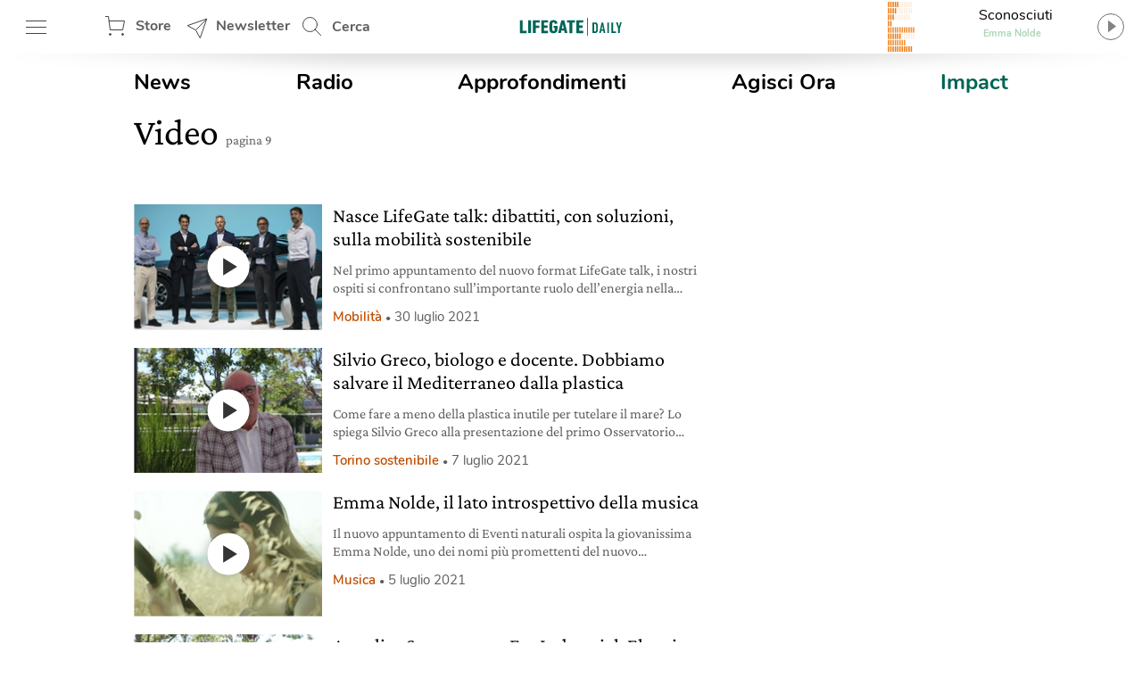

--- FILE ---
content_type: text/html; charset=UTF-8
request_url: https://www.lifegate.it/video/page/9
body_size: 21652
content:
<!doctype html>
<html lang="it-IT" class="no-js">
<head> <script type="text/javascript">if(!gform){document.addEventListener("gform_main_scripts_loaded",function(){gform.scriptsLoaded=!0}),window.addEventListener("DOMContentLoaded",function(){gform.domLoaded=!0});var gform={domLoaded:!1,scriptsLoaded:!1,initializeOnLoaded:function(o){gform.domLoaded&&gform.scriptsLoaded?o():!gform.domLoaded&&gform.scriptsLoaded?window.addEventListener("DOMContentLoaded",o):document.addEventListener("gform_main_scripts_loaded",o)},hooks:{action:{},filter:{}},addAction:function(o,n,r,t){gform.addHook("action",o,n,r,t)},addFilter:function(o,n,r,t){gform.addHook("filter",o,n,r,t)},doAction:function(o){gform.doHook("action",o,arguments)},applyFilters:function(o){return gform.doHook("filter",o,arguments)},removeAction:function(o,n){gform.removeHook("action",o,n)},removeFilter:function(o,n,r){gform.removeHook("filter",o,n,r)},addHook:function(o,n,r,t,i){null==gform.hooks[o][n]&&(gform.hooks[o][n]=[]);var e=gform.hooks[o][n];null==i&&(i=n+"_"+e.length),null==t&&(t=10),gform.hooks[o][n].push({tag:i,callable:r,priority:t})},doHook:function(o,n,r){if(r=Array.prototype.slice.call(r,1),null!=gform.hooks[o][n]){var t,i=gform.hooks[o][n];i.sort(function(o,n){return o.priority-n.priority});for(var e=0;e<i.length;e++)"function"!=typeof(t=i[e].callable)&&(t=window[t]),"action"==o?t.apply(null,r):r[0]=t.apply(null,r)}if("filter"==o)return r[0]},removeHook:function(o,n,r,t){if(null!=gform.hooks[o][n])for(var i=gform.hooks[o][n],e=i.length-1;0<=e;e--)null!=t&&t!=i[e].tag||null!=r&&r!=i[e].priority||i.splice(e,1)}}}</script>
	
	<!-- partial-head.twig -->
<meta charset="utf-8">
<meta http-equiv="X-UA-Compatible" content="IE=edge">
<meta name="viewport" content="width=device-width, maximum-scale=5, initial-scale=1.0">
<meta name="format-detection" content="telephone=no">
<style>@font-face{font-family:Nunito;src:local("Nunito-regular"),url(/app/themes/lifegate-2020/dist/fonts/Nunito-Regular.woff) format("woff");font-display:swap;font-weight:400;font-style:normal}@font-face{font-family:Nunito;src:local("Nunito-semibold"),url(/app/themes/lifegate-2020/dist/fonts/Nunito-SemiBold.woff) format("woff");font-display:swap;font-weight:600;font-style:normal}@font-face{font-family:Nunito;src:local("Nunito-bold"),local("Nunito Bold"),url(/app/themes/lifegate-2020/dist/fonts/Nunito-Bold.woff) format("woff");font-display:swap;font-weight:800;font-style:normal}@font-face{font-family:CrimsonPro;src:url(/app/themes/lifegate-2020/dist/fonts/CrimsonPro-Regular.woff) format("woff");font-weight:400;font-display:swap;font-style:normal}@font-face{font-family:CrimsonPro;src:url(/app/themes/lifegate-2020/dist/fonts/CrimsonPro-Italic.woff) format("woff");font-weight:400;font-display:swap;font-style:italic}@font-face{font-family:CrimsonPro;src:url(/app/themes/lifegate-2020/dist/fonts/CrimsonPro-Bold.woff) format("woff");font-weight:700;font-display:swap;font-style:normal}article.card-heading .single__title{margin-bottom:24px}article.card-heading .single__title h3{font-size:50px;line-height:60px;color:#fff}article.card-heading .abstract{font-size:24px;line-height:30px;color:#fff}article.card-heading .abstract+div{margin:48px 0;text-align:center}.drawer-menu main .drawer-menu__block .drawer-menu__item{text-transform:uppercase!important}.drawer-menu__menu{min-height:100vh;position:fixed;width:100%;max-width:430px;z-index:1010000000;left:-431px;transition:left .2s ease-out;-webkit-transition:left .2s ease-out;background-color:#fff;top:0;will-change:transform}.drawer-menu .overlay{position:fixed;transition:.2s ease-out;-webkit-transition:.2s ease-out;z-index:100}.drawer-menu a{display:inline-block;font-size:18px;text-transform:none;color:#5f5e5e}.drawer-menu header{display:-webkit-box;-webkit-box-align:center;-webkit-box-orient:vertical;-webkit-box-direction:normal;-webkit-box-pack:center;height:70px;display:-ms-flexbox;display:flex;-ms-flex-align:center;align-items:center;-ms-flex-direction:column;flex-direction:column;-ms-flex-pack:center;justify-content:center;background-color:#006454}@media screen and (max-width:736px){article.card-heading .single__title{margin-bottom:12px}article.card-heading .single__title h3{font-size:32px;line-height:34px;display:-webkit-box;height:102px;text-overflow:ellipsis;-webkit-box-orient:vertical;-webkit-line-clamp:3;overflow:hidden}article.card-heading .abstract{display:-webkit-box;height:90px;text-overflow:ellipsis;-webkit-box-orient:vertical;-webkit-line-clamp:3;overflow:hidden}article.card-heading .abstract+div{margin:24px 0}.drawer-menu header{height:124px}}.drawer-menu header .header__top{display:-webkit-box;-webkit-box-align:center;-webkit-box-pack:justify;padding:0 8px;height:54px;width:100%;display:-ms-flexbox;display:flex;-ms-flex-align:center;align-items:center;-ms-flex-pack:justify;justify-content:space-between}.drawer-menu header .drawer-menu__lang{margin:0;width:-webkit-min-content;width:-moz-min-content;width:min-content}.drawer-menu header .drawer-menu__lang select#drawer-menu>*{color:#000!important}.drawer-menu header .drawer-menu__lang .dropdown{font-style:normal;text-transform:uppercase;border:none;color:#fff;background-position:right 0 top -38px!important}.drawer-menu main{position:absolute;height:calc(100% - 118px);overflow:auto;width:100%;-webkit-overflow-scrolling:touch}.drawer-menu main .drawer-menu__block{padding:5%;border-bottom:1px solid #454545}.drawer-menu main .drawer-menu__block .drawer-menu__item{font-size:18px;font-weight:700;margin-bottom:32px;padding-right:40px;text-transform:uppercase!important;background-position:right -8px top -598px;background-image:url(/app/themes/lifegate-2020/dist/images/icons.svg);background-repeat:no-repeat;background-size:34px 2700px;color:#5f5e5e;text-transform:uppercase!important}@media screen and (max-width:736px){.drawer-menu main{height:calc(100% - 196px)}.drawer-menu main .drawer-menu__block .drawer-menu__item+.flex{-webkit-box-orient:horizontal;-webkit-box-direction:normal}}.drawer-menu main .drawer-menu__block .drawer-menu__block__submenu{-webkit-box-flex:1;padding:6px;-ms-flex:1;flex:1}.drawer-menu main .drawer-menu__block .drawer-menu__block__submenu ul li{margin-bottom:24px}.drawer-menu .drawer-menu__footer{position:absolute;width:100%;padding:12px 5%;background:#fff;bottom:0}input[type=text],select{background-color:transparent;display:block;width:100%;height:inherit;min-height:34px;color:#000;font-family:Nunito,Arial,sans-serif;font-style:italic;font-size:15px;line-height:28px;text-align:left;vertical-align:middle;-webkit-appearance:none;background-image:none;background-clip:padding-box;border:1px solid #ddd;padding:8px 10px;margin:0;outline:0;transition:border .3s ease-out;-webkit-transition:border .3s ease-out}input[type=text]{font-family:Nunito,Arial,sans-serif!important}button{cursor:pointer}.dropdown{min-height:32px;font-style:normal;font-weight:700;font-size:14px;background-image:url(/app/themes/lifegate-2020/dist/images/icons.svg)!important;background-repeat:no-repeat;border-radius:0;font-family:Nunito,Arial,sans-serif}@media screen and (max-width:800px){.dropdown{background-color:transparent!important;padding-right:40px!important;background-position:right 1px top -1728px!important}}.input-field{display:-webkit-box;-webkit-box-align:center;margin-bottom:12px;display:-ms-flexbox;display:flex;-ms-flex-align:center;align-items:center;-ms-flex-wrap:wrap;flex-wrap:wrap}.input-field>label{font-family:Nunito,Arial,sans-serif;font-size:16px;line-height:24px;margin-right:10px;min-width:115px;white-space:nowrap}@media screen and (max-width:736px){.input-field{-webkit-box-align:start;-webkit-box-orient:vertical;-webkit-box-direction:normal}.input-field.input-field--select{position:relative}}.search__field input[type=text]{padding:12px}.search__field .search__field__submit{border:none;min-height:36px;margin:0 24px 0 6px;width:40px}@media screen and (max-width:414px){.search__field .search__field__submit{margin:0 6px}}@media screen and (device-aspect-ratio:2/3){input[type=text],select{font-size:13px!important}}@media screen and (device-aspect-ratio:40/71){input[type=text],select{font-size:13px!important}}@media screen and (device-aspect-ratio:375/667){input[type=text],select{font-size:16px!important}}@media screen and (device-aspect-ratio:9/16){input[type=text],select{font-size:16px!important}}.archive-video-hero{min-height:calc(100vh - 60px);margin-bottom:110px;position:relative;min-height:calc(100vh - 60px)}.archive-video-hero::after,.archive-video-hero::before{content:'';display:table}.archive-video-hero::after{clear:both}.archive-video-hero__container{overflow:hidden;position:absolute;width:100%;height:calc(100vh - 60px)}.archive-video-hero__container .img-background__container{max-width:100%;height:100%;padding-bottom:0;position:relative;top:0;width:100%}.archive-video-hero__container .archive-video-hero__left-block{position:absolute;left:10%;height:100%;padding:16px 0;width:40%;z-index:3;top:0}.archive-video-hero__container .archive-video-hero__left-block .archive-video-hero__slider{height:calc(100% - 64px)}.archive-video-hero__container .archive-video-hero__left-block .archive-video-hero__slider .swiper-container{height:100%}.archive-video-hero__container .archive-video-hero__left-block .archive-video-hero__slider .swiper-container .swiper-wrapper{-webkit-box-align:center;-ms-flex-align:center;align-items:center}.archive-video-hero__container .archive-video-hero__left-block .archive-video-hero__slider .swiper-container .swiper-wrapper .swiper-slide{height:auto}.archive-video-hero__container .archive-video-hero__left-block .archive-video-hero__slider .swiper-slide{max-width:none}.archive-video-hero__container .archive-video-hero__left-block .archive-video-hero__slider .swiper-slider__nav{height:50px;background-color:transparent;top:50%;-webkit-transform:translateY(-50%);background-image:url(/app/themes/lifegate-2020/dist/images/icons.svg);background-repeat:no-repeat;background-size:60px auto;transform:translateY(-50%)}.archive-video-hero__container .archive-video-hero__left-block .archive-video-hero__slider .swiper-slider__nav.swiper-slider__next{right:-60px;background-position:8px -2336px}.archive-video-hero__container .archive-video-hero__left-block .archive-video-hero__slider .swiper-slider__nav.swiper-slider__prev{left:-60px;background-position:8px -2266px}.archive-video-hero__archive{position:relative;padding-top:100vh;z-index:2;float:none;margin:0 10% 0 auto!important}.button{min-height:70px;transition:background-color .2s ease-out;-webkit-transition:background-color .2s ease-out;cursor:pointer;display:block;background-color:transparent;min-height:70px}.button--next{background-position:7px -1568px}.button--next,.button--prev{background-image:url(/app/themes/lifegate-2020/dist/images/icons.svg);background-size:34px 2700px;background-repeat:no-repeat no-repeat;display:block;background-color:hsla(0,0%,100%,.7)}.button--prev{background-position:5px -1641px}.container-cycle-col-2::after,.container-cycle-col-2::before,.section::after,.section::before,section::after,section::before{content:'';display:table}.container-cycle-col-2::after,.section::after,section::after{clear:both}.btn,.cta--icon,.header__block .header-btn,.radio-panel #radio-panel-btn{background-image:url(/app/themes/lifegate-2020/dist/images/icons.svg);background-size:34px 2700px;background-repeat:no-repeat no-repeat}*{box-sizing:border-box}a,article,body,div,form,h3,header,html,iframe,img,label,li,p,section,span,ul{margin:0;padding:0;border:0;font-size:100%;vertical-align:baseline}article,header,section{display:block}ul{list-style:none}img{display:block;max-width:100%;height:auto}input{outline:0;border:none;border-radius:0}section{position:relative;margin-bottom:0}.container-cycle-col-2>*{float:left;clear:none;text-align:inherit;width:48.02372%;margin-left:0;margin-right:3.95257%}.container-cycle-col-2>:nth-child(n){margin-right:3.95257%;float:left;clear:none}.container-cycle-col-2>:nth-child(2n){margin-right:0;float:right}.container-cycle-col-2>:nth-child(odd){clear:both}@media screen and (max-width:736px){.archive-video-hero__container .archive-video-hero__left-block{width:calc(100% - 32px);left:16px;right:16px}.archive-video-hero__container .archive-video-hero__left-block .archive-video-hero__slider{width:calc(100% - 60px);margin:0 auto}.archive-video-hero__container .archive-video-hero__left-block .archive-video-hero__slider .swiper-slider__nav.swiper-slider__next{right:-50px}.archive-video-hero__container .archive-video-hero__left-block .archive-video-hero__slider .swiper-slider__nav.swiper-slider__prev{left:-50px}.archive-video-hero__archive{padding:100vh 8px 0}.container-cycle-col-2>*{float:left;clear:none;text-align:inherit;width:100%;margin-left:0;margin-right:0}.container-cycle-col-2>:nth-child(n){margin-right:0;float:left;clear:none}.container-cycle-col-2>:nth-child(1n){margin-right:0;float:right}.container-cycle-col-2>:nth-child(1n+1){clear:both}}.col-4{float:left;clear:none;text-align:inherit;width:30.69829%;margin-right:3.95257%;margin-left:0}.col-4::after{content:'';display:table;clear:both}.col-4:last-child{margin-right:0}.flex{display:-webkit-box;display:-ms-flexbox;display:flex}@media screen and (max-width:736px){.col-4{float:left;clear:none;text-align:inherit;width:100%;margin-left:0;margin-right:0}.col-4::after{content:'';display:table;clear:both}.col-4:last-child{margin-right:0}.flex{-webkit-box-orient:vertical;-webkit-box-direction:normal}}.flex--column{-webkit-box-orient:vertical;-webkit-box-direction:normal;-ms-flex-direction:column;flex-direction:column}.flex--center{-webkit-box-align:center;-ms-flex-align:center;align-items:center}.swiper-container{margin:0 auto;position:relative;overflow:hidden;list-style:none;padding:0;z-index:1}.swiper-wrapper{display:-webkit-box;transition:transform,-webkit-transform;-webkit-transition:-webkit-transform;box-sizing:content-box;display:-ms-flexbox;display:flex;-webkit-box-sizing:content-box;-webkit-transform:translateZ(0);position:relative;width:100%;height:100%;z-index:1;display:-webkit-box;display:-ms-flexbox;display:flex;-webkit-box-sizing:content-box;box-sizing:content-box}.swiper-slide{width:100%;height:100%;position:relative;transition:transform,-webkit-transform;-webkit-transition:-webkit-transform;-ms-flex-negative:0;flex-shrink:0}body{font-size:16px;font-weight:400;-webkit-font-smoothing:antialiased;text-rendering:optimizelegibility;font-family:Nunito,Arial,sans-serif;-moz-osx-font-smoothing:grayscale;text-rendering:optimizeLegibility}.base{overflow:hidden}h3{color:#000;color:inherit;font-family:CrimsonPro,serif;font-weight:500;font-size:24px;line-height:28px;margin-bottom:12px}@media screen and (max-width:736px){h3{font-family:CrimsonPro,serif;font-weight:500}}@media screen and (max-width:1400px){h3{font-size:22px;line-height:26px}}p{-webkit-font-smoothing:antialiased;font-weight:400;font-size:18px;line-height:24px;margin-bottom:12px;color:#5f5e5e;font-family:CrimsonPro,serif}@media screen and (max-width:1400px){p{font-size:16px;line-height:20px}}a{text-decoration:none;outline:0!important;cursor:pointer;color:#000}.btn--close{cursor:pointer;width:38px;height:38px;min-height:38px;background-position:12px -726px}.post__story{font-size:15px;font-weight:600;margin-right:12px;text-transform:none;color:#ef7b10}a.post__story{text-transform:none}.abstract{max-width:100%}.slider{position:relative}.slider .swiper-slider__nav{cursor:pointer;position:absolute;width:50px;height:100%;opacity:1;visibility:visible;transition:.2s ease-out;-webkit-transition:.2s ease-out;z-index:1;background-color:hsla(0,0%,100%,.8);background-position:50%;background-repeat:no-repeat;top:0}.slider .swiper-slider__nav.swiper-slider__next{background-image:url(/app/themes/lifegate-2020/dist/images/nav-right.svg);right:0}.slider .swiper-slider__nav.swiper-slider__prev{background-image:url(/app/themes/lifegate-2020/dist/images/nav-left.svg)}header.header~div.archive{margin-top:60px}.single__title{margin-bottom:20px}.archive .single__title{margin-bottom:48px}.single__title .post__story{font-size:22px;margin:auto 32px auto 0}@media screen and (max-width:736px){.abstract{height:auto}.single__title{margin-bottom:32px}.single__title .post__story{margin:10px auto 16px 0}}.section{margin:0 0 40px;position:relative}.overlay{opacity:0;visibility:hidden;position:absolute;width:100%;height:100%;z-index:1;background-position:initial initial;background-repeat:initial initial;top:0;left:0;background:rgba(0,0,0,.5);will-change:opacity}.overlay--dotted{opacity:.4;visibility:visible;background:url(/app/themes/lifegate-2020/dist/images/overlay-dotted.svg);opacity:.4}.cta{cursor:pointer;background-color:transparent;display:inline-block;font-size:16px;min-height:38px;min-width:38px;padding:9px;text-transform:uppercase}.cta--solid{border:1px solid transparent;line-height:30px;max-height:none;transition:.25s ease-out;-webkit-transition:.25s ease-out;padding:12px 60px 12px 25px!important;background-color:#006454!important;color:#fff}.cta--icon-left{padding-left:40px;background-position-x:0!important;background-position-x:left!important}.cta--icon-right{padding-right:40px;background-position-x:calc(100% - 14px)!important;background-position-x:calc(100% - 14px)!important}.cta--play{background-position:0 calc(50% + 280px)}.cta--enter{background-position:0 calc(50% + 220px)}.partial-social{margin:0 auto;padding:0;max-width:100%;width:calc(24px*var(--socialnumber) + 24px*(var(--socialnumber) - 1))!important}.partial-social ul{display:-webkit-box;-webkit-box-pack:justify;display:-ms-flexbox;display:flex;-ms-flex-pack:justify;justify-content:space-between}.partial-social .social:last-child{margin-right:0}.partial-social .social a{background-image:url(/app/themes/lifegate-2020/dist/images/icon-social.svg);display:block;width:24px;height:24px;background-repeat:no-repeat;margin-right:0}.partial-social .social--fb a{background-position:0 -45px}.partial-social .social--tw a{background-position:0 -134px}.partial-social .social--pn a{background-position:0 -224px}.partial-social .social--sp a{background-position:0 -315px}.partial-social .social--yt a{background-position:0 -403px}.partial-social .social--in a{background-position:0 -491px}.partial-social .social--ln a{background-position:0 -584px}.partial-social .social--tg a{background-position:0 -630px}.drawer-menu__footer .partial-social{width:360px!important}@media screen and (min-width:737px){.single__title{-webkit-box-orient:horizontal;-webkit-box-direction:normal}.partial-social:last-child{margin-right:0}}@media screen and (max-width:736px){.partial-social:last-child{margin:12px auto}}.partial-social:first-child{margin-right:auto}.swiper-container.hidden{opacity:0}@media (max-width:736px){#imgPreview{height:100%}}.header__search{position:relative;height:60px;min-width:100px}.header__search,.header__search .search__field{-webkit-box-align:center;display:-webkit-box;-ms-flex-align:center;align-items:center;display:-ms-flexbox;display:flex}.header__search .search__field{position:absolute;transition:.2s ease-in-out;-webkit-transition:.2s ease-in-out;width:420px;overflow:hidden;height:100%;padding:8px 0;opacity:0;visibility:hidden;z-index:1;top:0}.header__search .search__field>*{margin:0 6px}.header__search .search__field .btn--close{background-position:4px -1513px}@media screen and (max-width:736px){.header__search{display:none}}.header__search--drawer{display:block;width:100%}@media screen and (min-width:737px){.header__search--drawer{display:none}}.header__search--drawer .search__field{width:100%;position:static;opacity:1;visibility:visible}.header__search--drawer .search__field input{border:1px solid transparent;color:#fff}.header{position:fixed;height:60px;width:100%;z-index:10;top:0}.header__block{display:-webkit-box;-webkit-box-align:center;-webkit-box-pack:justify;height:100%;padding:0 16px;position:absolute;width:100%;z-index:1;background-color:#fff;display:-ms-flexbox;display:flex;-ms-flex-align:center;align-items:center;-ms-flex-pack:justify;justify-content:space-between}@media screen and (max-width:812px){.header__block{padding:0 8px}}.header__block__left{display:-webkit-box;-webkit-box-align:center;-webkit-box-pack:justify;max-width:300px;width:23%;display:-ms-flexbox;display:flex;-ms-flex-align:center;align-items:center;-ms-flex-pack:justify;justify-content:space-between}@media screen and (max-width:800px){.header__block__left{width:40%}}.header__block__middle{-webkit-box-align:center;display:-webkit-box;-webkit-box-pack:center;position:absolute;left:50%;max-width:90px;text-align:center;-webkit-transform:translateX(-50%);-ms-flex-align:center;align-items:center;display:-ms-flexbox;display:flex;-ms-flex-pack:center;justify-content:center;transform:translateX(-50%)}.header__block__middle .logo--light{display:none}.header__block .header-btn{cursor:pointer;font-weight:700;height:60px;padding:6px;margin:0;min-width:90px;overflow:hidden;color:#5f5e5e}@media screen and (max-width:812px) and (min-width:768px){.header__block .header-btn.header-btn--newsletter,.header__block .header-btn.header-btn--shop{max-width:50px}}.header__block .header-btn--hamburger{background-position:12px -142px}@media screen and (max-width:736px){.header__block{padding:0}.header__block__middle{-webkit-transform:translate(-50%,-2px)}.header__block .header-btn{text-indent:-100px;min-width:0;-webkit-box-flex:1}.header__block .header-btn--hamburger{margin-right:0;background-position:8px -142px}.header__block .header-btn--newsletter{display:none}}.header__block .header-btn--shop{padding-left:46px;line-height:46px;background-position:12px -82px}.header__block .header-btn--newsletter{padding-left:46px;line-height:46px;min-width:130px;background-position:12px -1463px}.header__block .header-btn--search{padding-left:46px;line-height:54px;background-position:12px 5px}.header::after{content:'';height:0;bottom:-7px;-webkit-filter:blur(10px);position:absolute;width:100%;border-top:15px solid rgba(0,0,0,.2);border-left:30vw solid transparent;border-right:30vw solid transparent}.radio-panel .transparent{cursor:pointer;position:absolute;width:100%;height:100%;z-index:1;left:0;top:0}.radio-panel .equalizer-container{-webkit-transform:rotate(90deg);position:relative;width:56px;height:44px;overflow:hidden;transform:rotate(90deg)}@media screen and (max-width:812px){.header__block .header-btn.header-btn--hamburger{min-width:50px}.header__block .header-btn.header-btn--newsletter,.header__block .header-btn.header-btn--shop{text-indent:-130px;min-width:0;-webkit-box-flex:1}.radio-panel{-webkit-box-orient:horizontal;-webkit-box-direction:reverse}.radio-panel .equalizer-container{-webkit-transform:rotate(-90deg);margin-right:-15px}.radio-panel #radio-panel-btn label.radio-panel__title{display:none!important}}.radio-panel #radio-panel-btn{cursor:pointer;padding-right:40px;-webkit-box-align:center;-webkit-box-pack:center;min-height:48px;background-position:right 0 top -346px;-ms-flex-align:center;align-items:center;-ms-flex-pack:center;justify-content:center}.radio-panel #radio-panel-btn label{height:24px;text-overflow:ellipsis;-webkit-box-orient:vertical;-webkit-line-clamp:1;overflow:hidden;position:relative;width:180px;display:block}.radio-panel #radio-panel-btn label.radio-panel__title{padding-left:8px;text-align:center}.radio-panel #radio-panel-btn label.radio-panel__artist{font-size:11px;font-weight:700;text-align:center;color:#add6b7}@media screen and (max-width:812px){.radio-panel #radio-panel-btn label.radio-panel__artist{display:none!important}}.sk-chase{width:40px;height:40px;position:relative;-webkit-animation:2.5s linear infinite both sk-chase;animation:2.5s linear infinite both sk-chase}.sk-chase-dot{width:100%;height:100%;position:absolute;-webkit-animation:2s ease-in-out infinite both sk-chase-dot;left:0;top:0;animation:2s ease-in-out infinite both sk-chase-dot}.sk-chase-dot::before{content:'';display:block;width:25%;height:25%;background-color:#fff;-webkit-animation:2s ease-in-out infinite both sk-chase-dot-before;border-radius:100%}.sk-chase-dot:first-child{-webkit-animation:-1.1s -1.1s;animation-delay:-1.1s}.sk-chase-dot:nth-child(2){-webkit-animation:-1s -1s;animation-delay:-1s}.sk-chase-dot:nth-child(3){-webkit-animation:-.9s -.9s;animation-delay:-.9s}.sk-chase-dot:nth-child(4){-webkit-animation:-.8s -.8s;animation-delay:-.8s}.sk-chase-dot:nth-child(5){-webkit-animation:-.7s -.7s;animation-delay:-.7s}.sk-chase-dot:nth-child(6){-webkit-animation:-.6s -.6s;animation-delay:-.6s}.sk-chase-dot:first-child::before{-webkit-animation:-1.1s}.sk-chase-dot:nth-child(2)::before{-webkit-animation:-1s}.sk-chase-dot:nth-child(3)::before{-webkit-animation:-.9s}.sk-chase-dot:nth-child(4)::before{-webkit-animation:-.8s}.sk-chase-dot:nth-child(5)::before{-webkit-animation:-.7s}.sk-chase-dot:nth-child(6)::before{-webkit-animation:-.6s}article[class^=card]{position:relative;margin-bottom:40px}article[class^=card] .post__story{display:block}</style><link rel="stylesheet" href="https://www.lifegate.it/app/themes/lifegate-2020/dist/css/custom.min.css?ver=1.95.3" media="print" onload="this.media='all'">
<link rel="apple-touch-icon" sizes="180x180" href="https://www.lifegate.it/app/themes/lifegate-2020/dist/images/apple-touch-icon.png">
<link rel="icon" type="image/png" sizes="32x32" href="https://www.lifegate.it/app/themes/lifegate-2020/dist/images/favicon-32x32.png">
<link rel="icon" type="image/png" sizes="16x16" href="https://www.lifegate.it/app/themes/lifegate-2020/dist/images/favicon-16x16.png">
<link rel="mask-icon" color="#5bbad5" href="https://www.lifegate.it/app/themes/lifegate-2020/dist/images/safari-pinned-tab.svg">
<link rel="apple-touch-icon" sizes="180x180" href="https://www.lifegate.it/app/themes/lifegate-2020/dist/images/apple-touch-icon.png">
<link rel="icon" type="image/png" sizes="32x32" href="https://www.lifegate.it/app/themes/lifegate-2020/dist/images/favicon-32x32.png">
<link rel="icon" type="image/png" sizes="194x194" href="https://www.lifegate.it/app/themes/lifegate-2020/dist/images/favicon-194x194.png">
<link rel="icon" type="image/png" sizes="192x192" href="https://www.lifegate.it/app/themes/lifegate-2020/dist/images/android-chrome-192x192.png">
<link rel="icon" type="image/png" sizes="16x16" href="https://www.lifegate.it/app/themes/lifegate-2020/dist/images/favicon-16x16.png">
<link rel="mask-icon" href="https://www.lifegate.it/app/themes/lifegate-2020/dist/images/safari-pinned-tab.svg" color="#005039">
<link rel="shortcut icon" href="https://www.lifegate.it/app/themes/lifegate-2020/dist/images/favicon.ico">
<meta name="msapplication-TileColor" content="#ffc40d">
<meta name="msapplication-config" content="https://www.lifegate.it/app/themes/lifegate-2020/dist/images/browserconfig.xml">
<meta name="theme-color" content="#15907E">
<link rel="preconnect" href="https://www.googletagmanager.com">

<meta name='robots' content='index, follow, max-snippet:-1, max-image-preview:large, max-video-preview:-1' />

	<!-- This site is optimized with the Yoast SEO plugin v22.5 - https://yoast.com/wordpress/plugins/seo/ -->
	<title>Video Archive - Page 9 of 17 - LifeGate</title>
	<link rel="canonical" href="https://www.lifegate.it/video/page/9" />
	<meta property="og:locale" content="it_IT" />
	<meta property="og:locale:alternate" content="en_US" />
	<meta property="og:type" content="website" />
	<meta property="og:title" content="Video Archive - Page 9 of 17 - LifeGate" />
	<meta property="og:url" content="https://www.lifegate.it/video" />
	<meta property="og:site_name" content="LifeGate" />
	<meta name="twitter:card" content="summary_large_image" />
	<meta name="twitter:site" content="@lifegate" />
	<!-- / Yoast SEO plugin. -->


<link rel='dns-prefetch' href='//cdn.iubenda.com' />
<link rel="alternate" type="application/rss+xml" title="LifeGate &raquo; Feed" href="https://www.lifegate.it/feed" />
<link rel="alternate" type="application/rss+xml" title="LifeGate &raquo; Stories Feed" href="https://www.lifegate.it/web-stories/feed/"><style id='iubenda-inline-styles-from-embed-inline-css' type='text/css'>

#iubenda-cs-banner{font-size:15px!important;background:0 0!important;line-height:1.4!important;position:fixed!important;z-index:99999998!important;top:0!important;left:0!important;width:100%!important;height:100%!important;border:0!important;margin:0!important;padding:0!important;overflow:hidden!important;display:-webkit-box!important;display:-ms-flexbox!important;display:flex!important;will-change:opacity,visibility;opacity:0!important;visibility:hidden!important;pointer-events:none!important;-webkit-transition:opacity .4s ease,visibility .4s ease!important;-o-transition:opacity .4s ease,visibility .4s ease!important;transition:opacity .4s ease,visibility .4s ease!important}#iubenda-cs-banner .iubenda-banner-content:not(.iubenda-custom-content) *,#iubenda-cs-banner [class*=" iub"],#iubenda-cs-banner [class^=iub]{font-size:100%!important;width:auto!important;-webkit-appearance:none!important;-moz-appearance:none!important;appearance:none!important;background:0 0!important;-webkit-box-sizing:border-box!important;box-sizing:border-box!important;-webkit-tap-highlight-color:transparent!important;-webkit-backface-visibility:hidden!important;backface-visibility:hidden!important;font-family:-apple-system,sans-serif!important;text-decoration:none!important;color:currentColor!important;background-attachment:scroll!important;background-color:transparent!important;background-image:none!important;background-position:0 0!important;background-repeat:repeat!important;border:0!important;border-color:#000!important;border-color:currentColor!important;border-radius:0!important;border-style:none!important;border-width:medium!important;bottom:auto!important;clear:none!important;clip:auto!important;counter-increment:none!important;counter-reset:none!important;direction:inherit!important;float:none!important;font-style:inherit!important;font-variant:normal!important;font-weight:inherit!important;height:auto!important;left:auto!important;letter-spacing:normal!important;line-height:inherit!important;list-style-type:inherit!important;list-style-position:outside!important;list-style-image:none!important;margin:0!important;max-height:none!important;max-width:none!important;min-height:0!important;min-width:0!important;opacity:1;outline:0!important;overflow:visible!important;padding:0!important;position:static!important;quotes:"" ""!important;right:auto!important;table-layout:auto!important;text-align:left!important;text-indent:0!important;text-transform:none!important;top:auto!important;unicode-bidi:normal!important;vertical-align:baseline!important;visibility:inherit!important;white-space:normal!important;width:auto!important;word-spacing:normal!important;z-index:auto!important;background-origin:padding-box!important;background-origin:padding-box!important;background-clip:border-box!important;background-size:auto!important;-o-border-image:none!important;border-image:none!important;border-radius:0!important;border-radius:0!important;-webkit-box-shadow:none!important;box-shadow:none!important;-webkit-column-count:auto!important;-moz-column-count:auto!important;column-count:auto!important;-webkit-column-gap:normal!important;-moz-column-gap:normal!important;column-gap:normal!important;-webkit-column-rule:medium none #000!important;-moz-column-rule:medium none #000!important;column-rule:medium none #000!important;-webkit-column-span:none!important;-moz-column-span:none!important;column-span:none!important;-webkit-column-width:auto!important;-moz-column-width:auto!important;column-width:auto!important;-webkit-font-feature-settings:normal!important;font-feature-settings:normal!important;overflow-x:visible!important;overflow-y:visible!important;-webkit-hyphens:manual!important;-ms-hyphens:manual!important;hyphens:manual!important;-webkit-perspective:none!important;perspective:none!important;-webkit-perspective-origin:50% 50%!important;perspective-origin:50% 50%!important;text-shadow:none!important;-webkit-transition:all 0s ease 0s!important;-o-transition:all 0s ease 0s!important;transition:all 0s ease 0s!important;-webkit-transform:none!important;-ms-transform:none!important;transform:none!important;-webkit-transform-origin:50% 50%!important;-ms-transform-origin:50% 50%!important;transform-origin:50% 50%!important;-webkit-transform-style:flat!important;transform-style:flat!important;word-break:normal!important;-ms-text-size-adjust:100%;-webkit-text-size-adjust:100%}#iubenda-cs-banner.iubenda-cs-overlay:before{content:""!important;position:fixed!important;top:0!important;left:0!important;width:100%!important;height:100%!important;background-color:rgba(0,0,0,.5)!important;z-index:1!important;pointer-events:auto!important}#iubenda-cs-banner.iubenda-cs-center{-webkit-box-align:center!important;-ms-flex-align:center!important;align-items:center!important;-webkit-box-pack:center!important;-ms-flex-pack:center!important;justify-content:center!important}#iubenda-cs-banner.iubenda-cs-top{-webkit-box-align:start!important;-ms-flex-align:start!important;align-items:flex-start!important}#iubenda-cs-banner.iubenda-cs-bottom{-webkit-box-align:end!important;-ms-flex-align:end!important;align-items:flex-end!important}#iubenda-cs-banner.iubenda-cs-left{-webkit-box-pack:start!important;-ms-flex-pack:start!important;justify-content:flex-start!important}#iubenda-cs-banner.iubenda-cs-right{-webkit-box-pack:end!important;-ms-flex-pack:end!important;justify-content:flex-end!important}#iubenda-cs-banner.iubenda-cs-visible{opacity:1!important;visibility:visible!important}#iubenda-cs-banner.iubenda-cs-visible>*{pointer-events:auto!important}#iubenda-cs-banner.iubenda-cs-slidein .iubenda-cs-container{-webkit-transition:-webkit-transform .4s ease!important;transition:-webkit-transform .4s ease!important;-o-transition:transform .4s ease!important;transition:transform .4s ease!important;transition:transform .4s ease,-webkit-transform .4s ease!important}#iubenda-cs-banner.iubenda-cs-slidein.iubenda-cs-top .iubenda-cs-container{-webkit-transform:translateY(-48px)!important;-ms-transform:translateY(-48px)!important;transform:translateY(-48px)!important}#iubenda-cs-banner.iubenda-cs-slidein.iubenda-cs-bottom .iubenda-cs-container{-webkit-transform:translateY(48px)!important;-ms-transform:translateY(48px)!important;transform:translateY(48px)!important}#iubenda-cs-banner.iubenda-cs-slidein.iubenda-cs-visible .iubenda-cs-container{-webkit-transform:translateY(0)!important;-ms-transform:translateY(0)!important;transform:translateY(0)!important}#iubenda-cs-banner .iubenda-cs-container{position:relative!important;z-index:2!important}#iubenda-cs-banner .iubenda-cs-brand{display:-webkit-box!important;display:-ms-flexbox!important;display:flex!important;padding:16px!important;-ms-flex-negative:0!important;flex-shrink:0!important}#iubenda-cs-banner .iubenda-cs-brand>div{display:-webkit-box!important;display:-ms-flexbox!important;display:flex!important;-webkit-box-pack:start!important;-ms-flex-pack:start!important;justify-content:flex-start!important}#iubenda-cs-banner .iubenda-cs-brand img{max-width:192px!important;max-height:56px!important}#iubenda-cs-banner .iubenda-cs-content{position:relative!important;z-index:1!important;overflow:hidden!important;-webkit-transition:-webkit-transform .4s ease!important;transition:-webkit-transform .4s ease!important;-o-transition:transform .4s ease!important;transition:transform .4s ease!important;transition:transform .4s ease,-webkit-transform .4s ease!important}#iubenda-cs-banner .iubenda-cs-rationale{position:relative!important;display:-webkit-box!important;display:-ms-flexbox!important;display:flex!important;-webkit-box-orient:vertical!important;-webkit-box-direction:normal!important;-ms-flex-direction:column!important;flex-direction:column!important}#iubenda-cs-banner .iubenda-cs-close-btn{position:absolute!important;top:-2px!important;padding:16px!important;right:0!important;min-width:48px!important;height:48px!important;font-size:24px!important;line-height:0!important;font-weight:lighter!important;cursor:pointer!important;text-align:center!important}#iubenda-cs-banner .iubenda-cs-close-btn:hover{opacity:.5!important}#iubenda-cs-banner .iubenda-banner-content{font-weight:300!important;margin:16px!important;margin-bottom:0!important;-webkit-box-flex:1!important;-ms-flex:1 1 auto!important;flex:1 1 auto!important;overflow-y:auto!important;mask-image:linear-gradient(to top,rgba(0,0,0,0) 0,#000 16px)!important;-webkit-mask-image:linear-gradient(to top,rgba(0,0,0,0) 0,#000 16px)!important;padding-bottom:32px!important}#iubenda-cs-banner .iubenda-banner-content-padded{padding-right:32px!important}#iubenda-cs-banner .iubenda-banner-content a{cursor:pointer!important;color:currentColor!important;opacity:.7!important;text-decoration:underline!important}#iubenda-cs-banner .iubenda-banner-content a:hover{opacity:1!important}#iubenda-cs-banner #iubenda-cs-title{font-weight:700!important;margin-bottom:16px!important}#iubenda-cs-banner .iubenda-cs-opt-group{margin:16px!important;z-index:1!important;display:-webkit-box!important;display:-ms-flexbox!important;display:flex!important;margin-top:0!important;-ms-flex-negative:0!important;flex-shrink:0!important}#iubenda-cs-banner .iubenda-cs-opt-group>div{display:-webkit-box!important;display:-ms-flexbox!important;display:flex!important}@media (min-width:640px){#iubenda-cs-banner .iubenda-cs-opt-group{-webkit-box-align:center!important;-ms-flex-align:center!important;align-items:center!important;-webkit-box-pack:justify!important;-ms-flex-pack:justify!important;justify-content:space-between!important}#iubenda-cs-banner .iubenda-cs-opt-group-custom{margin-right:auto!important;-ms-flex-item-align:start!important;align-self:start!important;-webkit-box-pack:start!important;-ms-flex-pack:start!important;justify-content:flex-start!important}#iubenda-cs-banner .iubenda-cs-opt-group-consent{margin-left:auto!important;-ms-flex-item-align:end!important;align-self:end!important;-webkit-box-pack:end!important;-ms-flex-pack:end!important;justify-content:flex-end!important}}@media (max-width:639px){#iubenda-cs-banner .iubenda-cs-opt-group{margin:12px!important;-webkit-box-orient:vertical!important;-webkit-box-direction:normal!important;-ms-flex-direction:column!important;flex-direction:column!important}#iubenda-cs-banner .iubenda-cs-opt-group-custom{-webkit-box-ordinal-group:3;-ms-flex-order:2;order:2}#iubenda-cs-banner .iubenda-cs-opt-group-consent{-webkit-box-ordinal-group:2;-ms-flex-order:1;order:1}}#iubenda-cs-banner .iubenda-cs-opt-group button{-webkit-appearance:none!important;-moz-appearance:none!important;appearance:none!important;padding:8px 32px!important;border-radius:64px!important;cursor:pointer!important;font-weight:700!important;font-size:100%!important;margin-top:4px!important;margin-bottom:4px!important;text-align:center!important}#iubenda-cs-banner .iubenda-cs-opt-group button:focus{opacity:.8!important}#iubenda-cs-banner .iubenda-cs-opt-group button:hover{opacity:.5!important}@media (min-width:640px){#iubenda-cs-banner .iubenda-cs-opt-group button:not(:last-of-type){margin-right:8px!important}}@media (max-width:639px){#iubenda-cs-banner .iubenda-cs-opt-group button{padding:8px 24px!important;width:100%!important;display:block;text-align:center!important;margin:6px 3px!important}}#iubenda-cs-banner.iubenda-cs-default .iubenda-cs-brand{margin:0 -8px 0!important}@media (max-width:991px){#iubenda-cs-banner.iubenda-cs-default .iubenda-cs-brand{margin:-8px -8px 0!important}}@media (min-width:992px){#iubenda-cs-banner.iubenda-cs-default .iubenda-cs-brand div{margin:0 auto!important;width:calc(992px - 32px)!important}}@media (max-width:991px){#iubenda-cs-banner.iubenda-cs-default .iubenda-cs-brand div{margin:0 8px!important}}#iubenda-cs-banner.iubenda-cs-default .iubenda-cs-container{width:100%!important}@media (min-width:992px){#iubenda-cs-banner.iubenda-cs-default .iubenda-cs-rationale{width:992px!important;margin:16px auto!important}}@media (max-width:991px){#iubenda-cs-banner.iubenda-cs-default .iubenda-cs-content{padding:8px!important}}#iubenda-cs-banner.iubenda-cs-default-floating .iubenda-cs-brand{margin:-8px -8px 0!important}#iubenda-cs-banner.iubenda-cs-default-floating .iubenda-cs-brand div{margin:8px!important}@media (min-width:992px){#iubenda-cs-banner.iubenda-cs-default-floating .iubenda-cs-container{width:992px!important}}@media (max-width:991px){#iubenda-cs-banner.iubenda-cs-default-floating.iubenda-cs-center.iubenda-cs-bottom .iubenda-cs-container,#iubenda-cs-banner.iubenda-cs-default-floating.iubenda-cs-center.iubenda-cs-top .iubenda-cs-container{width:100%!important}}@media (min-width:640px){#iubenda-cs-banner.iubenda-cs-default-floating.iubenda-cs-center:not(.iubenda-cs-top):not(.iubenda-cs-bottom) .iubenda-cs-container,#iubenda-cs-banner.iubenda-cs-default-floating:not(.iubenda-cs-bottom):not(.iubenda-cs-center) .iubenda-cs-container,#iubenda-cs-banner.iubenda-cs-default-floating:not(.iubenda-cs-top):not(.iubenda-cs-center) .iubenda-cs-container{width:480px!important}}#iubenda-cs-banner.iubenda-cs-default-floating.iubenda-cs-center:not(.iubenda-cs-top):not(.iubenda-cs-bottom) .iubenda-cs-opt-group,#iubenda-cs-banner.iubenda-cs-default-floating:not(.iubenda-cs-bottom):not(.iubenda-cs-center) .iubenda-cs-opt-group,#iubenda-cs-banner.iubenda-cs-default-floating:not(.iubenda-cs-top):not(.iubenda-cs-center) .iubenda-cs-opt-group{-webkit-box-orient:vertical!important;-webkit-box-direction:normal!important;-ms-flex-direction:column!important;flex-direction:column!important}#iubenda-cs-banner.iubenda-cs-default-floating.iubenda-cs-center:not(.iubenda-cs-top):not(.iubenda-cs-bottom) .iubenda-cs-opt-group>div,#iubenda-cs-banner.iubenda-cs-default-floating:not(.iubenda-cs-bottom):not(.iubenda-cs-center) .iubenda-cs-opt-group>div,#iubenda-cs-banner.iubenda-cs-default-floating:not(.iubenda-cs-top):not(.iubenda-cs-center) .iubenda-cs-opt-group>div{width:100%!important}#iubenda-cs-banner.iubenda-cs-default-floating.iubenda-cs-center:not(.iubenda-cs-top):not(.iubenda-cs-bottom) .iubenda-cs-opt-group button,#iubenda-cs-banner.iubenda-cs-default-floating:not(.iubenda-cs-bottom):not(.iubenda-cs-center) .iubenda-cs-opt-group button,#iubenda-cs-banner.iubenda-cs-default-floating:not(.iubenda-cs-top):not(.iubenda-cs-center) .iubenda-cs-opt-group button{display:block!important;width:100%!important;text-align:center!important}#iubenda-cs-banner.iubenda-cs-default-floating.iubenda-cs-center:not(.iubenda-cs-top):not(.iubenda-cs-bottom) .iubenda-cs-opt-group-custom,#iubenda-cs-banner.iubenda-cs-default-floating:not(.iubenda-cs-bottom):not(.iubenda-cs-center) .iubenda-cs-opt-group-custom,#iubenda-cs-banner.iubenda-cs-default-floating:not(.iubenda-cs-top):not(.iubenda-cs-center) .iubenda-cs-opt-group-custom{-webkit-box-ordinal-group:3;-ms-flex-order:2;order:2}#iubenda-cs-banner.iubenda-cs-default-floating.iubenda-cs-center:not(.iubenda-cs-top):not(.iubenda-cs-bottom) .iubenda-cs-opt-group-consent,#iubenda-cs-banner.iubenda-cs-default-floating:not(.iubenda-cs-bottom):not(.iubenda-cs-center) .iubenda-cs-opt-group-consent,#iubenda-cs-banner.iubenda-cs-default-floating:not(.iubenda-cs-top):not(.iubenda-cs-center) .iubenda-cs-opt-group-consent{-webkit-box-ordinal-group:2;-ms-flex-order:1;order:1}#iubenda-cs-banner.iubenda-cs-default-floating .iubenda-cs-content{-webkit-box-shadow:0 8px 48px rgba(0,0,0,.15)!important;box-shadow:0 8px 48px rgba(0,0,0,.15)!important;padding:8px!important}@media (min-width:992px){#iubenda-cs-banner.iubenda-cs-default-floating .iubenda-cs-content{border-radius:4px!important;margin:16px!important}}#iubenda-cs-banner.iubenda-cs-fix-height .iubenda-cs-container,#iubenda-cs-banner.iubenda-cs-fix-height .iubenda-cs-content,#iubenda-cs-banner.iubenda-cs-fix-height .iubenda-cs-rationale{height:100%!important}#iubenda-cs-banner.iubenda-cs-fix-height.iubenda-cs-default-floating .iubenda-cs-content{height:calc(100% - 32px)!important}#iubenda-cs-banner.iubenda-cs-fix-height .iubenda-cs-brand img{max-width:75%!important}#iubenda-cs-banner .iubenda-cs-content{background-color:#000!important;color:#fff!important}#iubenda-cs-banner .iubenda-cs-opt-group{color:#000!important}#iubenda-cs-banner .iubenda-cs-opt-group button{background-color:rgba(255,255,255,.1)!important;color:#fff!important}#iubenda-cs-banner .iubenda-cs-opt-group button.iubenda-cs-btn-primary{background-color:#0073ce!important;color:#fff!important}.iubenda-tp-btn:not([data-tp-nostyle]){font-size:100%!important;width:auto!important;-webkit-appearance:none!important;-moz-appearance:none!important;appearance:none!important;background:0 0!important;-webkit-box-sizing:border-box!important;box-sizing:border-box!important;-webkit-tap-highlight-color:transparent!important;-webkit-backface-visibility:hidden!important;backface-visibility:hidden!important;font-family:-apple-system,sans-serif!important;text-decoration:none!important;color:currentColor!important;background-attachment:scroll!important;background-color:transparent!important;background-image:none!important;background-position:0 0!important;background-repeat:repeat!important;border:0!important;border-color:#000!important;border-color:currentColor!important;border-radius:0!important;border-style:none!important;border-width:medium!important;bottom:auto!important;clear:none!important;clip:auto!important;counter-increment:none!important;counter-reset:none!important;cursor:auto!important;direction:inherit!important;float:none!important;font-style:inherit!important;font-variant:normal!important;font-weight:inherit!important;height:auto!important;left:auto!important;letter-spacing:normal!important;line-height:inherit!important;list-style-type:inherit!important;list-style-position:outside!important;list-style-image:none!important;margin:0!important;max-height:none!important;max-width:none!important;min-height:0!important;min-width:0!important;opacity:1;outline:0!important;overflow:visible!important;padding:0!important;position:static!important;quotes:"" ""!important;right:auto!important;table-layout:auto!important;text-align:left!important;text-indent:0!important;text-transform:none!important;top:auto!important;unicode-bidi:normal!important;vertical-align:baseline!important;visibility:inherit!important;white-space:normal!important;width:auto!important;word-spacing:normal!important;z-index:auto!important;background-origin:padding-box!important;background-origin:padding-box!important;background-clip:border-box!important;background-size:auto!important;-o-border-image:none!important;border-image:none!important;border-radius:0!important;border-radius:0!important;-webkit-box-shadow:none!important;box-shadow:none!important;-webkit-column-count:auto!important;-moz-column-count:auto!important;column-count:auto!important;-webkit-column-gap:normal!important;-moz-column-gap:normal!important;column-gap:normal!important;-webkit-column-rule:medium none #000!important;-moz-column-rule:medium none #000!important;column-rule:medium none #000!important;-webkit-column-span:none!important;-moz-column-span:none!important;column-span:none!important;-webkit-column-width:auto!important;-moz-column-width:auto!important;column-width:auto!important;-webkit-font-feature-settings:normal!important;font-feature-settings:normal!important;overflow-x:visible!important;overflow-y:visible!important;-webkit-hyphens:manual!important;-ms-hyphens:manual!important;hyphens:manual!important;-webkit-perspective:none!important;perspective:none!important;-webkit-perspective-origin:50% 50%!important;perspective-origin:50% 50%!important;text-shadow:none!important;-webkit-transition:all 0s ease 0s!important;-o-transition:all 0s ease 0s!important;transition:all 0s ease 0s!important;-webkit-transform:none!important;-ms-transform:none!important;transform:none!important;-webkit-transform-origin:50% 50%!important;-ms-transform-origin:50% 50%!important;transform-origin:50% 50%!important;-webkit-transform-style:flat!important;transform-style:flat!important;word-break:normal!important;-ms-text-size-adjust:100%;-webkit-text-size-adjust:100%;appearance:none!important;line-height:34px!important;height:34px!important;min-width:34px!important;border-radius:4px!important;cursor:pointer!important;font-weight:700!important;font-size:14px!important;-webkit-box-shadow:0 0 0 1px rgba(0,0,0,.15)!important;box-shadow:0 0 0 1px rgba(0,0,0,.15)!important;color:rgba(0,0,0,.65)!important;background-color:#fff!important;display:inline-block!important;vertical-align:middle!important}.iubenda-tp-btn[data-tp-icon]{background-image:url("data:image/svg+xml,%3Csvg xmlns='http://www.w3.org/2000/svg' width='32' height='32' viewBox='0 0 32 32'%3E%3Cpath fill='%231CC691' fill-rule='evenodd' d='M16 7a4 4 0 0 1 2.627 7.016L19.5 25h-7l.873-10.984A4 4 0 0 1 16 7z'/%3E%3C/svg%3E")!important;background-repeat:no-repeat!important;background-size:32px 32px!important;background-position:top .5px left 1px!important}.iubenda-tp-btn[data-tp-circle]{border-radius:32px!important}.iubenda-tp-btn[data-tp-label]:after{content:attr(data-tp-label)!important;padding:0 16px!important;white-space:nowrap!important}.iubenda-tp-btn[data-tp-label][data-tp-icon]:after{padding-left:calc(16px + 8px + 8px)!important}.iubenda-tp-btn[data-tp-float]{position:fixed!important;z-index:2147483647!important}.iubenda-tp-btn[data-tp-float]:not([data-tp-anchored]){margin:16px!important}.iubenda-tp-btn[data-tp-float][data-tp-anchored]{margin:0 16px!important;border-radius:6px!important}.iubenda-tp-btn[data-tp-float][data-tp-anchored]:not([data-tp-hover]):not([data-tp-label])[data-tp-float=center-left],.iubenda-tp-btn[data-tp-float][data-tp-anchored]:not([data-tp-hover]):not([data-tp-label])[data-tp-float=center-right],.iubenda-tp-btn[data-tp-float][data-tp-anchored][data-tp-hover][data-tp-float=center-left],.iubenda-tp-btn[data-tp-float][data-tp-anchored][data-tp-hover][data-tp-float=center-right]{margin:0!important;top:75%!important;-webkit-transform:translateY(-50%)!important;-ms-transform:translateY(-50%)!important;transform:translateY(-50%)!important}.iubenda-tp-btn[data-tp-float][data-tp-anchored]:not([data-tp-hover]):not([data-tp-label])[data-tp-float=center-left],.iubenda-tp-btn[data-tp-float][data-tp-anchored][data-tp-hover][data-tp-float=center-left]{left:0!important;border-top-left-radius:0!important;border-bottom-left-radius:0!important;border-left:0!important}.iubenda-tp-btn[data-tp-float][data-tp-anchored]:not([data-tp-hover]):not([data-tp-label])[data-tp-float=center-right],.iubenda-tp-btn[data-tp-float][data-tp-anchored][data-tp-hover][data-tp-float=center-right]{right:0!important;border-top-right-radius:0!important;border-bottom-right-radius:0!important;border-right:0!important}.iubenda-tp-btn[data-tp-float][data-tp-anchored]:not([data-tp-hover])[data-tp-label][data-tp-float=center-left],.iubenda-tp-btn[data-tp-float][data-tp-anchored]:not([data-tp-hover])[data-tp-label][data-tp-float=center-right]{margin:0!important;top:50%!important;border-bottom-left-radius:0!important;border-bottom-right-radius:0!important;border-bottom:0!important;-webkit-transform-origin:bottom!important;-ms-transform-origin:bottom!important;transform-origin:bottom!important}.iubenda-tp-btn[data-tp-float][data-tp-anchored]:not([data-tp-hover])[data-tp-label][data-tp-float=center-left]{left:0!important;-webkit-transform:translateY(-50%) rotate(90deg)!important;-ms-transform:translateY(-50%) rotate(90deg)!important;transform:translateY(-50%) rotate(90deg)!important;-webkit-transform-origin:left bottom!important;-ms-transform-origin:left bottom!important;transform-origin:left bottom!important}.iubenda-tp-btn[data-tp-float][data-tp-anchored]:not([data-tp-hover])[data-tp-label][data-tp-float=center-right]{right:0!important;-webkit-transform:translateY(-50%) rotate(-90deg)!important;-ms-transform:translateY(-50%) rotate(-90deg)!important;transform:translateY(-50%) rotate(-90deg)!important;-webkit-transform-origin:right bottom!important;-ms-transform-origin:right bottom!important;transform-origin:right bottom!important}.iubenda-tp-btn[data-tp-float][data-tp-float=bottom-left],.iubenda-tp-btn[data-tp-float][data-tp-float=bottom-right]{bottom:0!important}.iubenda-tp-btn[data-tp-float][data-tp-float=bottom-left][data-tp-anchored],.iubenda-tp-btn[data-tp-float][data-tp-float=bottom-right][data-tp-anchored]{border-bottom-left-radius:0!important;border-bottom-right-radius:0!important;border-bottom:0!important}.iubenda-tp-btn[data-tp-float][data-tp-float=top-left],.iubenda-tp-btn[data-tp-float][data-tp-float=top-right]{top:0!important}.iubenda-tp-btn[data-tp-float][data-tp-float=top-left][data-tp-anchored],.iubenda-tp-btn[data-tp-float][data-tp-float=top-right][data-tp-anchored]{border-top-left-radius:0!important;border-top-right-radius:0!important;border-top:0!important}.iubenda-tp-btn[data-tp-float][data-tp-float=bottom-left],.iubenda-tp-btn[data-tp-float][data-tp-float=top-left]{left:0!important}.iubenda-tp-btn[data-tp-float][data-tp-float=bottom-right],.iubenda-tp-btn[data-tp-float][data-tp-float=top-right]{right:0!important}.iubenda-tp-btn[data-tp-float][data-tp-hover][data-tp-label]:after{max-width:0!important;overflow:hidden!important;display:block!important;padding:0!important;opacity:0!important;-webkit-transition:max-width .6s ease,padding .6s ease,opacity .6s ease!important;-o-transition:max-width .6s ease,padding .6s ease,opacity .6s ease!important;transition:max-width .6s ease,padding .6s ease,opacity .6s ease!important}.iubenda-tp-btn[data-tp-float][data-tp-hover][data-tp-label]:hover:after{max-width:192px!important;padding-left:calc(16px + 8px + 8px)!important;padding-right:10px!important;opacity:1!important}

</style>
<link rel="stylesheet" href="https://www.lifegate.it/app/plugins/allow-webp-image/public/css/allow-webp-image-public.css?ver=1.0.1">
<link rel="stylesheet" href="https://www.lifegate.it/app/plugins/wp-pagenavi/pagenavi-css.css?ver=2.70">
<link rel="stylesheet" href="https://www.lifegate.it/app/themes/lifegate-2020/dist/css/components/partials/forms.min.css?ver=1.95.3">

<script  type="text/javascript" class=" _iub_cs_skip" type="text/javascript" id="iubenda-head-inline-scripts-0">
/* <![CDATA[ */

 var lang_id = document.getElementsByTagName('html')[0].getAttribute('lang').split('-')[0],
        site_id = 2077371; // site_id dal codice di integrazione di iubendaconsole.log("lang:" + lang_id);
    switch (lang_id) {
        case 'en':
            var policy_id = 29441043; // policy_id dal codice di integrazione di iubenda (EN)
            break;
        case 'it':
            var policy_id = 12095617; // policy_id dal codice di integrazione di iubenda (IT)
            break;
    }

var _iub = _iub || [];
_iub.csConfiguration = {"askConsentAtCookiePolicyUpdate":true,"consentOnContinuedBrowsing":false,"googleAdditionalConsentMode":true,"isTCFConsentGlobal":false,"newConsentAtVendorListUpdate":7,"whitelabel":false,"lang":lang_id,"siteId":site_id,"enableTcf":true,"cookiePolicyId":policy_id, "banner":{ "acceptButtonDisplay":true,"customizeButtonDisplay":true,"closeButtonDisplay":false,"position":"bottom","applyStyles":false }};
/* ]]> */
</script>
<script  type="text/javascript" class=" _iub_cs_skip" type="text/javascript" src="//cdn.iubenda.com/cs/tcf/stub-v2.js?ver=3.10.2" id="iubenda-head-scripts-0-js"></script>
<script  type="text/javascript" charset="UTF-8" async="" class=" _iub_cs_skip" type="text/javascript" src="//cdn.iubenda.com/cs/iubenda_cs.js?ver=3.10.2" id="iubenda-head-scripts-1-js"></script>
	<style type="text/css"> .tippy-box[data-theme~="wprm"] { background-color: #333333; color: #FFFFFF; } .tippy-box[data-theme~="wprm"][data-placement^="top"] > .tippy-arrow::before { border-top-color: #333333; } .tippy-box[data-theme~="wprm"][data-placement^="bottom"] > .tippy-arrow::before { border-bottom-color: #333333; } .tippy-box[data-theme~="wprm"][data-placement^="left"] > .tippy-arrow::before { border-left-color: #333333; } .tippy-box[data-theme~="wprm"][data-placement^="right"] > .tippy-arrow::before { border-right-color: #333333; } .tippy-box[data-theme~="wprm"] a { color: #FFFFFF; } .wprm-comment-rating svg { width: 18px !important; height: 18px !important; } img.wprm-comment-rating { width: 90px !important; height: 18px !important; } body { --comment-rating-star-color: #343434; } body { --wprm-popup-font-size: 16px; } body { --wprm-popup-background: #ffffff; } body { --wprm-popup-title: #000000; } body { --wprm-popup-content: #444444; } body { --wprm-popup-button-background: #444444; } body { --wprm-popup-button-text: #ffffff; }.wprm-recipe-template-lifegate-no-head .wprm-recipe-name, .wprm-recipe-template-lifegate-no-head .wprm-recipe-header{
color:#000 !important;
}</style><style type="text/css">.wprm-glossary-term {color: #5A822B;text-decoration: underline;cursor: help;}</style>	<script type="application/ld+json">{"@context": "https://schema.org", "@type": "NewsMediaOrganization", "url": "https://www.lifegate.it", "logo": "https://cdn.lifegate.it/0nPiIdREB8IP_raN9lnx0a5yRYI=/180x180/smart/https://www.lifegate.it/app/uploads/2020/09/logo-lg.png"}	</script>
	
<!-- Schema & Structured Data For WP v1.30 - -->
<script type="application/ld+json" class="saswp-schema-markup-output">
[{"@context":"https://schema.org/","@graph":[{"@context":"https://schema.org/","@type":"SiteNavigationElement","@id":"https://www.lifegate.it#Menu Hamburger","name":"News","url":"https://www.lifegate.it/news"},{"@context":"https://schema.org/","@type":"SiteNavigationElement","@id":"https://www.lifegate.it#Menu Hamburger","name":"Radio","url":"https://www.lifegate.it/radio"},{"@context":"https://schema.org/","@type":"SiteNavigationElement","@id":"https://www.lifegate.it#Menu Hamburger","name":"On Air","url":"https://www.lifegate.it/lifegate-radio"},{"@context":"https://schema.org/","@type":"SiteNavigationElement","@id":"https://www.lifegate.it#Menu Hamburger","name":"Come ascoltare","url":"https://www.lifegate.it/ascolta"},{"@context":"https://schema.org/","@type":"SiteNavigationElement","@id":"https://www.lifegate.it#Menu Hamburger","name":"Richiesta titoli","url":"https://www.lifegate.it/richiesta-titoli"},{"@context":"https://schema.org/","@type":"SiteNavigationElement","@id":"https://www.lifegate.it#Menu Hamburger","name":"Frequenze","url":"https://www.lifegate.it/radio/frequenze"},{"@context":"https://schema.org/","@type":"SiteNavigationElement","@id":"https://www.lifegate.it#Menu Hamburger","name":"Podcast","url":"https://www.lifegate.it/podcast"},{"@context":"https://schema.org/","@type":"SiteNavigationElement","@id":"https://www.lifegate.it#Menu Hamburger","name":"News dal pianeta Terra","url":"https://www.lifegate.it/podcast/news-dal-pianeta-terra"},{"@context":"https://schema.org/","@type":"SiteNavigationElement","@id":"https://www.lifegate.it#Menu Hamburger","name":"Borena","url":"https://www.lifegate.it/podcast/borena"},{"@context":"https://schema.org/","@type":"SiteNavigationElement","@id":"https://www.lifegate.it#Menu Hamburger","name":"Re:tour","url":"https://www.lifegate.it/podcast/retour"},{"@context":"https://schema.org/","@type":"SiteNavigationElement","@id":"https://www.lifegate.it#Menu Hamburger","name":"Venticinque. 1997-2022","url":"https://www.lifegate.it/podcast/venticinque-1997-2022-gli-anni-che-hanno-rivoluzionato-la-musica-italiana"},{"@context":"https://schema.org/","@type":"SiteNavigationElement","@id":"https://www.lifegate.it#Menu Hamburger","name":"Bis!","url":"https://www.lifegate.it/podcast/bis-e-il-podcast-che-racconta-il-ritorno-di-colapesce-e-dimartino-al-festival-di-sanremo"},{"@context":"https://schema.org/","@type":"SiteNavigationElement","@id":"https://www.lifegate.it#Menu Hamburger","name":"Esseri Finiti","url":"https://www.lifegate.it/podcast/esseri-finiti"},{"@context":"https://schema.org/","@type":"SiteNavigationElement","@id":"https://www.lifegate.it#Menu Hamburger","name":"Vado a trovare mio padre","url":"https://www.lifegate.it/podcast/vado-a-trovare-mio-padre-vita-sogno-viaggio"},{"@context":"https://schema.org/","@type":"SiteNavigationElement","@id":"https://www.lifegate.it#Menu Hamburger","name":"Big! Colapesce e Dimartino","url":"https://www.lifegate.it/podcast/big-colapesce-e-dimartino-a-sanremo-storia-leggerissima-di-qualcosa-che-non-rifaremo"},{"@context":"https://schema.org/","@type":"SiteNavigationElement","@id":"https://www.lifegate.it#Menu Hamburger","name":"Newsletter","url":"https://www.lifegate.it/newsletters-lifegate"},{"@context":"https://schema.org/","@type":"SiteNavigationElement","@id":"https://www.lifegate.it#Menu Hamburger","name":"Approfondimenti","url":"https://www.lifegate.it/longform"},{"@context":"https://schema.org/","@type":"SiteNavigationElement","@id":"https://www.lifegate.it#Menu Hamburger","name":"Ambiente","url":"https://www.lifegate.it/ambiente"},{"@context":"https://schema.org/","@type":"SiteNavigationElement","@id":"https://www.lifegate.it#Menu Hamburger","name":"Qualità dell'aria","url":"https://www.lifegate.it/qualita-aria"},{"@context":"https://schema.org/","@type":"SiteNavigationElement","@id":"https://www.lifegate.it#Menu Hamburger","name":"Cambiamenti climatici","url":"https://www.lifegate.it/ambiente/cambiamenti-climatici"},{"@context":"https://schema.org/","@type":"SiteNavigationElement","@id":"https://www.lifegate.it#Menu Hamburger","name":"Biodiversità","url":"https://www.lifegate.it/ambiente/biodiversita"},{"@context":"https://schema.org/","@type":"SiteNavigationElement","@id":"https://www.lifegate.it#Menu Hamburger","name":"Animali","url":"https://www.lifegate.it/animali-domestici"},{"@context":"https://schema.org/","@type":"SiteNavigationElement","@id":"https://www.lifegate.it#Menu Hamburger","name":"Energia","url":"https://www.lifegate.it/energia"},{"@context":"https://schema.org/","@type":"SiteNavigationElement","@id":"https://www.lifegate.it#Menu Hamburger","name":"Alimentazione naturale","url":"https://www.lifegate.it/alimentazione"},{"@context":"https://schema.org/","@type":"SiteNavigationElement","@id":"https://www.lifegate.it#Menu Hamburger","name":"Le nostre ricette","url":"https://www.lifegate.it/alimentazione/ricette"},{"@context":"https://schema.org/","@type":"SiteNavigationElement","@id":"https://www.lifegate.it#Menu Hamburger","name":"Mobilità","url":"https://www.lifegate.it/mobilita"},{"@context":"https://schema.org/","@type":"SiteNavigationElement","@id":"https://www.lifegate.it#Menu Hamburger","name":"Auto","url":"https://www.lifegate.it/mobilita/auto"},{"@context":"https://schema.org/","@type":"SiteNavigationElement","@id":"https://www.lifegate.it#Menu Hamburger","name":"Bici","url":"https://www.lifegate.it/mobilita/bici"},{"@context":"https://schema.org/","@type":"SiteNavigationElement","@id":"https://www.lifegate.it#Menu Hamburger","name":"Turismo","url":"https://www.lifegate.it/turismo"},{"@context":"https://schema.org/","@type":"SiteNavigationElement","@id":"https://www.lifegate.it#Menu Hamburger","name":"Economia","url":"https://www.lifegate.it/economia"},{"@context":"https://schema.org/","@type":"SiteNavigationElement","@id":"https://www.lifegate.it#Menu Hamburger","name":"Arte e cultura","url":"https://www.lifegate.it/arte-e-cultura"},{"@context":"https://schema.org/","@type":"SiteNavigationElement","@id":"https://www.lifegate.it#Menu Hamburger","name":"Musica","url":"https://www.lifegate.it/arte-e-cultura/musica"},{"@context":"https://schema.org/","@type":"SiteNavigationElement","@id":"https://www.lifegate.it#Menu Hamburger","name":"Libri","url":"https://www.lifegate.it/arte-e-cultura/libri"},{"@context":"https://schema.org/","@type":"SiteNavigationElement","@id":"https://www.lifegate.it#Menu Hamburger","name":"Cinema","url":"https://www.lifegate.it/arte-e-cultura/cinema"},{"@context":"https://schema.org/","@type":"SiteNavigationElement","@id":"https://www.lifegate.it#Menu Hamburger","name":"Mostre","url":"https://www.lifegate.it/arte-e-cultura/mostre"},{"@context":"https://schema.org/","@type":"SiteNavigationElement","@id":"https://www.lifegate.it#Menu Hamburger","name":"Salute","url":"https://www.lifegate.it/salute"},{"@context":"https://schema.org/","@type":"SiteNavigationElement","@id":"https://www.lifegate.it#Menu Hamburger","name":"Bambini","url":"https://www.lifegate.it/salute/bambini"},{"@context":"https://schema.org/","@type":"SiteNavigationElement","@id":"https://www.lifegate.it#Menu Hamburger","name":"Benessere","url":"https://www.lifegate.it/salute/benessere"},{"@context":"https://schema.org/","@type":"SiteNavigationElement","@id":"https://www.lifegate.it#Menu Hamburger","name":"Tecnologia e scienza","url":"https://www.lifegate.it/tecnologia-e-scienza"},{"@context":"https://schema.org/","@type":"SiteNavigationElement","@id":"https://www.lifegate.it#Menu Hamburger","name":"Società","url":"https://www.lifegate.it/societa"},{"@context":"https://schema.org/","@type":"SiteNavigationElement","@id":"https://www.lifegate.it#Menu Hamburger","name":"Italia","url":"https://www.lifegate.it/societa/italia"},{"@context":"https://schema.org/","@type":"SiteNavigationElement","@id":"https://www.lifegate.it#Menu Hamburger","name":"Esteri","url":"https://www.lifegate.it/societa/esteri"},{"@context":"https://schema.org/","@type":"SiteNavigationElement","@id":"https://www.lifegate.it#Menu Hamburger","name":"Lifestyle","url":"https://www.lifegate.it/lifestyle"},{"@context":"https://schema.org/","@type":"SiteNavigationElement","@id":"https://www.lifegate.it#Menu Hamburger","name":"Architettura e design","url":"https://www.lifegate.it/lifestyle/architettura-e-design"},{"@context":"https://schema.org/","@type":"SiteNavigationElement","@id":"https://www.lifegate.it#Menu Hamburger","name":"Moda","url":"https://www.lifegate.it/lifestyle/moda"},{"@context":"https://schema.org/","@type":"SiteNavigationElement","@id":"https://www.lifegate.it#Menu Hamburger","name":"Eventi","url":"https://www.lifegate.it/evento"},{"@context":"https://schema.org/","@type":"SiteNavigationElement","@id":"https://www.lifegate.it#Menu Hamburger","name":"Video","url":"https://www.lifegate.it/video"},{"@context":"https://schema.org/","@type":"SiteNavigationElement","@id":"https://www.lifegate.it#Menu Hamburger","name":"Iniziative","url":"https://www.lifegate.it/iniziativa"},{"@context":"https://schema.org/","@type":"SiteNavigationElement","@id":"https://www.lifegate.it#Menu Hamburger","name":"Water Defenders Alliance","url":"https://www.lifegate.it/iniziativa/plasticless"},{"@context":"https://schema.org/","@type":"SiteNavigationElement","@id":"https://www.lifegate.it#Menu Hamburger","name":"Climate Action","url":"https://www.lifegate.it/iniziativa/climate-action"},{"@context":"https://schema.org/","@type":"SiteNavigationElement","@id":"https://www.lifegate.it#Menu Hamburger","name":"Bee my Future","url":"https://www.lifegate.it/iniziativa/bee-future"},{"@context":"https://schema.org/","@type":"SiteNavigationElement","@id":"https://www.lifegate.it#Menu Hamburger","name":"LifeGate Way","url":"https://www.lifegate.it/iniziativa/lifegate-way"},{"@context":"https://schema.org/","@type":"SiteNavigationElement","@id":"https://www.lifegate.it#Menu Hamburger","name":"Stay for the Planet","url":"https://www.lifegate.it/iniziativa/stay-for-the-planet"},{"@context":"https://schema.org/","@type":"SiteNavigationElement","@id":"https://www.lifegate.it#Menu Hamburger","name":"Trees","url":"https://www.lifegate.it/iniziativa/lifegate-trees"},{"@context":"https://schema.org/","@type":"SiteNavigationElement","@id":"https://www.lifegate.it#Menu Hamburger","name":"Impact","url":"https://impact.lifegate.it/"},{"@context":"https://schema.org/","@type":"SiteNavigationElement","@id":"https://www.lifegate.it#Menu Hamburger","name":"Consulenza","url":"https://impact.lifegate.it/consulenza/"},{"@context":"https://schema.org/","@type":"SiteNavigationElement","@id":"https://www.lifegate.it#Menu Hamburger","name":"Comunicazione","url":"https://impact.lifegate.it/comunicazione/"},{"@context":"https://schema.org/","@type":"SiteNavigationElement","@id":"https://www.lifegate.it#Menu Hamburger","name":"Content","url":"https://impact.lifegate.it/content/"},{"@context":"https://schema.org/","@type":"SiteNavigationElement","@id":"https://www.lifegate.it#Menu Hamburger","name":"Media","url":"https://impact.lifegate.it/media/"},{"@context":"https://schema.org/","@type":"SiteNavigationElement","@id":"https://www.lifegate.it#Menu Hamburger","name":"Progetti Ambientali","url":"https://impact.lifegate.it/progetti/"},{"@context":"https://schema.org/","@type":"SiteNavigationElement","@id":"https://www.lifegate.it#Menu Hamburger","name":"Education","url":"https://impact.lifegate.it/edu/"},{"@context":"https://schema.org/","@type":"SiteNavigationElement","@id":"https://www.lifegate.it#Menu Hamburger","name":"Chi siamo","url":"https://www.lifegate.it/chi-siamo"},{"@context":"https://schema.org/","@type":"SiteNavigationElement","@id":"https://www.lifegate.it#Menu Hamburger","name":"Company","url":"https://company.lifegate.it/"},{"@context":"https://schema.org/","@type":"SiteNavigationElement","@id":"https://www.lifegate.it#Menu Hamburger","name":"La storia","url":"https://www.lifegate.it/la-storia"},{"@context":"https://schema.org/","@type":"SiteNavigationElement","@id":"https://www.lifegate.it#Menu Hamburger","name":"Mail","url":"https://mail.lifegate.it"},{"@context":"https://schema.org/","@type":"SiteNavigationElement","@id":"https://www.lifegate.it#Menu Hamburger","name":"Informazioni societarie","url":"https://company.lifegate.it/stakeholder/"},{"@context":"https://schema.org/","@type":"SiteNavigationElement","@id":"https://www.lifegate.it#Menu Hamburger","name":"Privacy","url":"https://www.lifegate.it/privacy"},{"@context":"https://schema.org/","@type":"SiteNavigationElement","@id":"https://www.lifegate.it#Menu Hamburger","name":"Cookie Policy","url":"https://www.lifegate.it/cookie-policy"},{"@context":"https://schema.org/","@type":"SiteNavigationElement","@id":"https://www.lifegate.it#Menu Hamburger","name":"Termini e condizioni","url":"https://www.lifegate.it/termini-e-condizioni"}]},

{"@context":"https://schema.org/","@type":"BreadcrumbList","@id":"https://www.lifegate.it/video#breadcrumb","itemListElement":[{"@type":"ListItem","position":1,"item":{"@id":"https://www.lifegate.it","name":"LifeGate"}},{"@type":"ListItem","position":2,"item":{"@id":"https://www.lifegate.it/video","name":"Video"}}]}]
</script>

<style>div#wpadminbar{top:auto;bottom:0;position:fixed}.ab-sub-wrapper{bottom:32px}html[lang]{margin-top:0!important;margin-bottom:32px!important}@media screen and (max-width:782px){.ab-sub-wrapper{bottom:46px}html[lang]{margin-bottom:46px!important}}</style><style>
	.editorial blockquote cite {
		font-size: 80%;
	}

	
	.lg-mycap-text {
		color: #5f5e5e;
		display: block;
		font-family: CrimsonPro, serif;
		font-size: 14px !important;
		line-height: 18px !important;
		padding: 6px;
		text-align: right;
	}

	.editorial p:last-of-type {
		margin-bottom: 12px;
	}

	
	.editorial .embed-responsive {
		margin-bottom: 12px;
	}

	.fullwidth-gallery .featured-image--fullwidth-image .swiper-container .swiper-wrapper .swiper-slide img {
		border-radius: 0 !important;
	}

	@media  all and (max-width: 736px) {
		
		.hero-speciale__partner-container .cardpartner {
			margin-bottom: 0;
		}

		
		article.card-evento-big .card__main-container .card__footer {
			padding: 4px 0 20px 24px !important;
		}
	}
</style>
<script async src="https://securepubads.g.doubleclick.net/tag/js/gpt.js"></script>
<script>
window.googletag = window.googletag || {cmd: []};
googletag.cmd.push(function() {
googletag.defineSlot('/228439431/skin', [1, 1],'div-gpt-ad-1643303840623-0').addService(googletag.pubads());
googletag.defineSlot('/228439431/Medium_1', [300, 250],'div-gpt-ad-1643476494092-0').addService(googletag.pubads());
googletag.defineSlot('/228439431/Medium_2', [300, 250],'div-gpt-ad-1643476541204-0').addService(googletag.pubads());
googletag.defineSlot('/228439431/lifegate.it/masthead-display', [[728, 90], [320,100]], 'div-gpt-ad-1643122318119-0').addService(googletag.pubads());
googletag.defineSlot('/228439431/Staging_Article_Top', [300, 250],'div-gpt-ad-1644590156846-0').addService(googletag.pubads());
googletag.defineSlot('/228439431/Staging_Article_Middle', [300, 250],'div-gpt-ad-1644222756844-0').addService(googletag.pubads());
googletag.pubads().enableSingleRequest();
googletag.enableServices();
});
</script>

<style>@media screen and (min-width: 800px){.only-mobile{display:none;}}</style>
<script>dataLayer = [{"siteName":"LifeGate","visitorLoginState":"logged-out","refreshRate":86400000,"themeVer":"1.95.3","wpVer":"6.4.4","atatusId":""}];</script><!-- @formatter:off --><!-- Google Tag Manager main --><script>(function(w,d,s,l,i){w[l]=w[l]||[];w[l].push({'gtm.start':new Date().getTime(),event:'gtm.js'});var f=d.getElementsByTagName(s)[0],j=d.createElement(s),dl=l!='dataLayer'?'&l='+l:'';j.async=true;j.src='https://www.googletagmanager.com/gtm.js?id='+i+dl;f.parentNode.insertBefore(j,f);})(window,document,'script','dataLayer','GTM-PGFDJPZ');</script><!-- End Google Tag Manager --><!-- @formatter:on -->
<!-- Facebook Pixel Code -->
<script type="text/plain" class="_iub_cs_activate">
	!function(f,b,e,v,n,t,s)
	{if(f.fbq)return;n=f.fbq=function(){n.callMethod?
			n.callMethod.apply(n,arguments):n.queue.push(arguments)};
		if(!f._fbq)f._fbq=n;n.push=n;n.loaded=!0;n.version='2.0';
		n.queue=[];t=b.createElement(e);t.async=!0;
		t.src=v;s=b.getElementsByTagName(e)[0];
		s.parentNode.insertBefore(t,s)}(window, document,'script',
			'https://connect.facebook.net/en_US/fbevents.js');
	fbq('init', '1871994926361253');
	fbq('track', 'PageView');
</script>
<!-- End Facebook Pixel Code -->

<!-- linkedin -->
<script type="text/javascript"> _linkedin_partner_id = "3694308"; window._linkedin_data_partner_ids = window._linkedin_data_partner_ids || []; window._linkedin_data_partner_ids.push(_linkedin_partner_id); </script><script type="text/javascript"> (function(l) { if (!l){window.lintrk = function(a,b){window.lintrk.q.push([a,b])}; window.lintrk.q=[]} var s = document.getElementsByTagName("script")[0]; var b = document.createElement("script"); b.type = "text/javascript";b.async = true; b.src = "https://snap.licdn.com/li.lms-analytics/insight.min.js"; s.parentNode.insertBefore(b, s);})(window.lintrk); </script> <noscript> <img height="1" width="1" style="display:none;" alt="" src="https://px.ads.linkedin.com/collect/?pid=3694308&fmt=gif" /> </noscript>
<!-- End linkedin -->
	</head>
<body class="sticky-parent">


<!-- Facebook Pixel Code -->
<noscript><img height="1" width="1" style="display:none"
			   src="https://www.facebook.com/tr?id=1871994926361253&ev=PageView&noscript=1"
	/></noscript>
<!-- End Facebook Pixel Code -->

<!-- base.twig -->
<div class="base sticky-kit chosen-js main-lifegate-js">
	<!-- drawer-menu.twig partial -->
<div class="drawer-menu">
	<link rel="stylesheet" href="https://www.lifegate.it/app/themes/lifegate-2020/dist/css/components/partials/drawer-menu.min.css" media="print" onload="this.media='all'">	<div class="drawer-menu__menu">
		<header>
			<div class="header__top">
									<div class="input-field input-field--select drawer-menu__lang">
						<label for="drawer-menu"></label>
						<select id="drawer-menu" name="drawer-menu" data-placeholder="" data-validation="false"
								required="false"
								class="dropdown ">
							<option value="https://www.lifegate.it/video" selected>Italiano</option><option value="https://www.lifegate.com/video" >English</option>
						</select>
					</div>

								<div class="btn btn--close" role="button" aria-label="Chiudi"></div>
			</div>

			<div class="header__search header__search--drawer">
				<form method="get" action="https://www.lifegate.it/">
					<input id="search-checkbox-drawer-search" type="checkbox" hidden/>
					<label for="search-checkbox-drawer-search" role="button"
						   class="header-btn header-btn--search" aria-label="cerca"></label>
					<div class="search__field">
						<input type="text" name="s" value="" autocomplete="off"
							   placeholder="Cerca"/>
						<button type="submit" class="search__field__submit cta cta--icon cta--enter" aria-label="cerca"></button>
					</div>
				</form>
			</div>
		</header>
		<main>
							<!-- start_el 0 --><div class="drawer-menu__block">
<a  href="https://www.lifegate.it/news" class="drawer-menu__item ">News</a>
<!-- end_el 0 --></div>
<!-- start_el 0 --><div class="drawer-menu__block">
<a  href="https://www.lifegate.it/radio" class="drawer-menu__item ">Radio</a>
<!-- start_lvl 0 --><div class="flex"><div class="drawer-menu__block__submenu"><ul class="container-cycle-col-2">
<!-- start_el 1 --><li>
<a  href="https://www.lifegate.it/lifegate-radio" class=" ">On Air</a>
<!-- end_el 1 --></li>
<!-- start_el 1 --><li>
<a  href="https://www.lifegate.it/ascolta" class=" ">Come ascoltare</a>
<!-- end_el 1 --></li>
<!-- start_el 1 --><li>
<a  href="https://www.lifegate.it/richiesta-titoli" class=" ">Richiesta titoli</a>
<!-- end_el 1 --></li>
<!-- start_el 1 --><li>
<a  href="https://www.lifegate.it/radio/frequenze" class=" ">Frequenze</a>
<!-- end_el 1 --></li>
<!-- end_lvl 0 --></ul></div></div>
<!-- end_el 0 --></div>
<!-- start_el 0 --><div class="drawer-menu__block">
<a  href="https://www.lifegate.it/podcast" class="drawer-menu__item ">Podcast</a>
<!-- start_lvl 0 --><div class="flex"><div class="drawer-menu__block__submenu"><ul class="container-cycle-col-2">
<!-- start_el 1 --><li>
<a  href="https://www.lifegate.it/podcast/news-dal-pianeta-terra" class=" ">News dal pianeta Terra</a>
<!-- end_el 1 --></li>
<!-- start_el 1 --><li>
<a  href="https://www.lifegate.it/podcast/borena" class=" ">Borena</a>
<!-- end_el 1 --></li>
<!-- start_el 1 --><li>
<a  href="https://www.lifegate.it/podcast/retour" class=" ">Re:tour</a>
<!-- end_el 1 --></li>
<!-- start_el 1 --><li>
<a  href="https://www.lifegate.it/podcast/venticinque-1997-2022-gli-anni-che-hanno-rivoluzionato-la-musica-italiana" class=" ">Venticinque. 1997-2022</a>
<!-- end_el 1 --></li>
<!-- start_el 1 --><li>
<a  href="https://www.lifegate.it/podcast/bis-e-il-podcast-che-racconta-il-ritorno-di-colapesce-e-dimartino-al-festival-di-sanremo" class=" ">Bis!</a>
<!-- end_el 1 --></li>
<!-- start_el 1 --><li>
<a  href="https://www.lifegate.it/podcast/esseri-finiti" class=" ">Esseri Finiti</a>
<!-- end_el 1 --></li>
<!-- start_el 1 --><li>
<a  href="https://www.lifegate.it/podcast/vado-a-trovare-mio-padre-vita-sogno-viaggio" class=" ">Vado a trovare mio padre</a>
<!-- end_el 1 --></li>
<!-- start_el 1 --><li>
<a  href="https://www.lifegate.it/podcast/big-colapesce-e-dimartino-a-sanremo-storia-leggerissima-di-qualcosa-che-non-rifaremo" class=" ">Big! Colapesce e Dimartino</a>
<!-- end_el 1 --></li>
<!-- end_lvl 0 --></ul></div></div>
<!-- end_el 0 --></div>
<!-- start_el 0 --><div class="drawer-menu__block">
<a  href="https://www.lifegate.it/newsletters-lifegate" class="drawer-menu__item ">Newsletter</a>
<!-- end_el 0 --></div>
<!-- start_el 0 --><div class="drawer-menu__block">
<a  title="Approfondimenti" href="https://www.lifegate.it/longform" class="drawer-menu__item ">Approfondimenti</a>
<!-- end_el 0 --></div>
<!-- start_el 0 --><div class="drawer-menu__block">
<a  href="https://www.lifegate.it/ambiente" class="drawer-menu__item ">Ambiente</a>
<!-- start_lvl 0 --><div class="flex"><div class="drawer-menu__block__submenu"><ul class="container-cycle-col-2">
<!-- start_el 1 --><li>
<a  href="https://www.lifegate.it/qualita-aria" class=" ">Qualità dell&#8217;aria</a>
<!-- end_el 1 --></li>
<!-- start_el 1 --><li>
<a  href="https://www.lifegate.it/ambiente/cambiamenti-climatici" class=" ">Cambiamenti climatici</a>
<!-- end_el 1 --></li>
<!-- start_el 1 --><li>
<a  href="https://www.lifegate.it/ambiente/biodiversita" class=" ">Biodiversità</a>
<!-- end_el 1 --></li>
<!-- end_lvl 0 --></ul></div></div>
<!-- end_el 0 --></div>
<!-- start_el 0 --><div class="drawer-menu__block">
<a  href="https://www.lifegate.it/animali-domestici" class="drawer-menu__item ">Animali</a>
<!-- end_el 0 --></div>
<!-- start_el 0 --><div class="drawer-menu__block">
<a  href="https://www.lifegate.it/energia" class="drawer-menu__item ">Energia</a>
<!-- end_el 0 --></div>
<!-- start_el 0 --><div class="drawer-menu__block">
<a  href="https://www.lifegate.it/alimentazione" class="drawer-menu__item ">Alimentazione naturale</a>
<!-- start_lvl 0 --><div class="flex"><div class="drawer-menu__block__submenu"><ul class="container-cycle-col-2">
<!-- start_el 1 --><li>
<a  href="https://www.lifegate.it/alimentazione/ricette" class=" ">Le nostre ricette</a>
<!-- end_el 1 --></li>
<!-- end_lvl 0 --></ul></div></div>
<!-- end_el 0 --></div>
<!-- start_el 0 --><div class="drawer-menu__block">
<a  href="https://www.lifegate.it/mobilita" class="drawer-menu__item ">Mobilità</a>
<!-- start_lvl 0 --><div class="flex"><div class="drawer-menu__block__submenu"><ul class="container-cycle-col-2">
<!-- start_el 1 --><li>
<a  href="https://www.lifegate.it/mobilita/auto" class=" ">Auto</a>
<!-- end_el 1 --></li>
<!-- start_el 1 --><li>
<a  href="https://www.lifegate.it/mobilita/bici" class=" ">Bici</a>
<!-- end_el 1 --></li>
<!-- end_lvl 0 --></ul></div></div>
<!-- end_el 0 --></div>
<!-- start_el 0 --><div class="drawer-menu__block">
<a  href="https://www.lifegate.it/turismo" class="drawer-menu__item ">Turismo</a>
<!-- end_el 0 --></div>
<!-- start_el 0 --><div class="drawer-menu__block">
<a  href="https://www.lifegate.it/economia" class="drawer-menu__item ">Economia</a>
<!-- end_el 0 --></div>
<!-- start_el 0 --><div class="drawer-menu__block">
<a  href="https://www.lifegate.it/arte-e-cultura" class="drawer-menu__item ">Arte e cultura</a>
<!-- start_lvl 0 --><div class="flex"><div class="drawer-menu__block__submenu"><ul class="container-cycle-col-2">
<!-- start_el 1 --><li>
<a  href="https://www.lifegate.it/arte-e-cultura/musica" class=" ">Musica</a>
<!-- end_el 1 --></li>
<!-- start_el 1 --><li>
<a  href="https://www.lifegate.it/arte-e-cultura/libri" class=" ">Libri</a>
<!-- end_el 1 --></li>
<!-- start_el 1 --><li>
<a  href="https://www.lifegate.it/arte-e-cultura/cinema" class=" ">Cinema</a>
<!-- end_el 1 --></li>
<!-- start_el 1 --><li>
<a  href="https://www.lifegate.it/arte-e-cultura/mostre" class=" ">Mostre</a>
<!-- end_el 1 --></li>
<!-- end_lvl 0 --></ul></div></div>
<!-- end_el 0 --></div>
<!-- start_el 0 --><div class="drawer-menu__block">
<a  href="https://www.lifegate.it/salute" class="drawer-menu__item ">Salute</a>
<!-- start_lvl 0 --><div class="flex"><div class="drawer-menu__block__submenu"><ul class="container-cycle-col-2">
<!-- start_el 1 --><li>
<a  href="https://www.lifegate.it/salute/bambini" class=" ">Bambini</a>
<!-- end_el 1 --></li>
<!-- start_el 1 --><li>
<a  href="https://www.lifegate.it/salute/benessere" class=" ">Benessere</a>
<!-- end_el 1 --></li>
<!-- end_lvl 0 --></ul></div></div>
<!-- end_el 0 --></div>
<!-- start_el 0 --><div class="drawer-menu__block">
<a  href="https://www.lifegate.it/tecnologia-e-scienza" class="drawer-menu__item ">Tecnologia e scienza</a>
<!-- end_el 0 --></div>
<!-- start_el 0 --><div class="drawer-menu__block">
<a  href="https://www.lifegate.it/societa" class="drawer-menu__item ">Società</a>
<!-- start_lvl 0 --><div class="flex"><div class="drawer-menu__block__submenu"><ul class="container-cycle-col-2">
<!-- start_el 1 --><li>
<a  href="https://www.lifegate.it/societa/italia" class=" ">Italia</a>
<!-- end_el 1 --></li>
<!-- start_el 1 --><li>
<a  href="https://www.lifegate.it/societa/esteri" class=" ">Esteri</a>
<!-- end_el 1 --></li>
<!-- end_lvl 0 --></ul></div></div>
<!-- end_el 0 --></div>
<!-- start_el 0 --><div class="drawer-menu__block">
<a  href="https://www.lifegate.it/lifestyle" class="drawer-menu__item ">Lifestyle</a>
<!-- start_lvl 0 --><div class="flex"><div class="drawer-menu__block__submenu"><ul class="container-cycle-col-2">
<!-- start_el 1 --><li>
<a  href="https://www.lifegate.it/lifestyle/architettura-e-design" class=" ">Architettura e design</a>
<!-- end_el 1 --></li>
<!-- start_el 1 --><li>
<a  href="https://www.lifegate.it/lifestyle/moda" class=" ">Moda</a>
<!-- end_el 1 --></li>
<!-- end_lvl 0 --></ul></div></div>
<!-- end_el 0 --></div>
<!-- start_el 0 --><div class="drawer-menu__block">
<a  href="https://www.lifegate.it/evento" class="drawer-menu__item ">Eventi</a>
<!-- end_el 0 --></div>
<!-- start_el 0 --><div class="drawer-menu__block">
<a  href="https://www.lifegate.it/video" class="drawer-menu__item ">Video</a>
<!-- end_el 0 --></div>
<!-- start_el 0 --><div class="drawer-menu__block">
<a  href="https://www.lifegate.it/iniziativa" class="drawer-menu__item ">Iniziative</a>
<!-- start_lvl 0 --><div class="flex"><div class="drawer-menu__block__submenu"><ul class="container-cycle-col-2">
<!-- start_el 1 --><li>
<a  href="https://www.lifegate.it/iniziativa/plasticless" class=" ">Water Defenders Alliance</a>
<!-- end_el 1 --></li>
<!-- start_el 1 --><li>
<a  href="https://www.lifegate.it/iniziativa/climate-action" class=" ">Climate Action</a>
<!-- end_el 1 --></li>
<!-- start_el 1 --><li>
<a  href="https://www.lifegate.it/iniziativa/bee-future" class=" ">Bee my Future</a>
<!-- end_el 1 --></li>
<!-- start_el 1 --><li>
<a  href="https://www.lifegate.it/iniziativa/lifegate-way" class=" ">LifeGate Way</a>
<!-- end_el 1 --></li>
<!-- start_el 1 --><li>
<a  href="https://www.lifegate.it/iniziativa/stay-for-the-planet" class=" ">Stay for the Planet</a>
<!-- end_el 1 --></li>
<!-- start_el 1 --><li>
<a  href="https://www.lifegate.it/iniziativa/lifegate-trees" class=" ">Trees</a>
<!-- end_el 1 --></li>
<!-- end_lvl 0 --></ul></div></div>
<!-- end_el 0 --></div>
<!-- start_el 0 --><div class="drawer-menu__block">
<a  target="_blank" href="https://impact.lifegate.it/" class="drawer-menu__item drawer-menu__item--external ">Impact</a>
<!-- start_lvl 0 --><div class="flex"><div class="drawer-menu__block__submenu"><ul class="container-cycle-col-2">
<!-- start_el 1 --><li>
<a  target="_blank" href="https://impact.lifegate.it/consulenza/" class="drawer-menu__item--external ">Consulenza</a>
<!-- end_el 1 --></li>
<!-- start_el 1 --><li>
<a  target="_blank" href="https://impact.lifegate.it/comunicazione/" class="drawer-menu__item--external ">Comunicazione</a>
<!-- end_el 1 --></li>
<!-- start_el 1 --><li>
<a  href="https://impact.lifegate.it/content/" class=" ">Content</a>
<!-- end_el 1 --></li>
<!-- start_el 1 --><li>
<a  target="_blank" href="https://impact.lifegate.it/media/" class="drawer-menu__item--external ">Media</a>
<!-- end_el 1 --></li>
<!-- start_el 1 --><li>
<a  href="https://impact.lifegate.it/progetti/" class=" ">Progetti Ambientali</a>
<!-- end_el 1 --></li>
<!-- start_el 1 --><li>
<a  target="_blank" href="https://impact.lifegate.it/edu/" class="drawer-menu__item--external ">Education</a>
<!-- end_el 1 --></li>
<!-- end_lvl 0 --></ul></div></div>
<!-- end_el 0 --></div>
<!-- start_el 0 --><div class="drawer-menu__block">
<a  href="https://www.lifegate.it/chi-siamo" class="drawer-menu__item ">Chi siamo</a>
<!-- start_lvl 0 --><div class="flex"><div class="drawer-menu__block__submenu"><ul class="container-cycle-col-2">
<!-- start_el 1 --><li>
<a  href="https://company.lifegate.it/" class=" ">Company</a>
<!-- end_el 1 --></li>
<!-- start_el 1 --><li>
<a  href="https://www.lifegate.it/la-storia" class=" ">La storia</a>
<!-- end_el 1 --></li>
<!-- start_el 1 --><li>
<a  href="https://mail.lifegate.it" class=" ">Mail</a>
<!-- end_el 1 --></li>
<!-- start_el 1 --><li>
<a  href="https://company.lifegate.it/stakeholder/" class=" ">Informazioni societarie</a>
<!-- end_el 1 --></li>
<!-- start_el 1 --><li>
<a  href="https://www.lifegate.it/privacy" class=" ">Privacy</a>
<!-- end_el 1 --></li>
<!-- start_el 1 --><li>
<a  href="https://www.lifegate.it/cookie-policy" class=" ">Cookie Policy</a>
<!-- end_el 1 --></li>
<!-- start_el 1 --><li>
<a  href="https://www.lifegate.it/termini-e-condizioni" class=" ">Termini e condizioni</a>
<!-- end_el 1 --></li>
<!-- end_lvl 0 --></ul></div></div>
<!-- end_el 0 --></div>

						<div class="drawer-menu__block">
			</div>
		</main>
		<div class="drawer-menu__footer">
			<div class="partial-social">
				<ul>
					<li class="social social--fb">
						<a href="https://www.facebook.com/lifegate/" aria-label="facebook" target="_blank" rel="nofollow"></a></li>
					<li class="social social--tw">
						<a href="https://twitter.com/lifegate" aria-label="twitter"
						   target="_blank" rel="nofollow"></a></li>
					<li class="social social--pn">
						<a href="https://www.pinterest.it/lifegate/" aria-label="pinterest" target="_blank" rel="nofollow"></a></li>
					<li class="social social--sp">
						<a href="https://open.spotify.com/user/lifegate" aria-label="spotify" target="_blank" rel="nofollow"></a></li>
					<li class="social social--yt">
						<a href="https://www.youtube.com/channel/UCw6LzVxICKPuUeDrF8JDn0Q"
						   target="_blank" aria-label="youtube" rel="nofollow"></a></li>
					<li class="social social--in">
						<a href="https://www.instagram.com/lifegate/" aria-label="instagram" target="_blank" rel="nofollow"></a></li>
					<li class="social social--ln">
						<a href="https://www.linkedin.com/company/lifegate/" aria-label="linkedin" target="_blank" rel="nofollow"></a></li>
					<li class="social social--tg">
						<a href="https://t.me/lifegate" aria-label="telegram" target="_blank" rel="nofollow"></a>
					</li>
				</ul>
			</div>
		</div>
	</div>
	<div class="overlay overlay--drawer-menu"></div>
</div>
	<!--header.twig section -->

<header class="header"><!-- header--dark -->
	<div class="header__block">
		<div class="header__block__left">
			<a
			   title="Apri il menù principale"
			   class="header-btn header-btn--hamburger"></a>
						<a href="https://store.lifegate.com/" class="header-btn header-btn--shop"
			   target="_blank">Store</a>
			<a href="https://www.lifegate.it/newsletters-lifegate"
			   class="header-btn header-btn--newsletter" target="_blank">Newsletter</a>
						<div class="header__search">
				<form id="mainsearchform" method="get"
					  action="https://www.lifegate.it/">
					<input id="search-checkbox-main-search" aria-haspopup="true" aria-controls="search__field"
						   type="checkbox" hidden/>
					<label for="search-checkbox-main-search" aria-label="Cerca" role="button"
						   class="header-btn header-btn--search">Cerca </label>

					<div class="search__field">
						<label for="search-checkbox-main-search" role="button" class="btn btn--close"></label>
						<input type="text" name="s" value="" autocomplete="off"
							   placeholder="Cerca"/>
						<button type="submit"
								class="search__field__submit cta cta--icon cta--icon-left cta--enter"></button>

					</div>
				</form>
			</div>
		</div>
		<div class="header__block__middle">
			<a href="/" class="logo logo--green" title="LifeGate">
				<img src="https://www.lifegate.it/app/themes/lifegate-2020/dist/images/logo-lifegate.svg" width="130" height="27" alt="LifeGate"
					 title="LifeGate"/></a>
			<a href="/" class="logo logo--light" title="LifeGate">
				<img src="https://www.lifegate.it/app/themes/lifegate-2020/dist/images/logo-lifegate-light.svg" width="130" height="27" alt="LifeGate"
					 title="LifeGate"/>
			</a>
					</div>
		<div class="header__block__right">
			<a href="https://www.lifegate.it/lifegate-radio">
			<div class="radio-panel flex flex--center" style="position:relative; z-index:1">
				<div class="transparent"></div>
				<div class="equalizer-container">
					<iframe title="radio" class="equalizer" src="https://www.lifegate.it/app/themes/lifegate-2020/dist/images/equalizer.html" alt="equalizer" width="56"
							height="56"></iframe>
				</div>
				<div id="radio-panel-btn" aria-label="Ascolta la radio di LifeGate"
					 aria-haspopup="true" role="button"
					 tabindex="0" class="flex flex--column">
					<label class="radio-panel__title">LifeGate Radio</label>
					<label class="radio-panel__artist">LifeGate Radio</label>
				</div>
			</div>
			</a>
		</div>
	</div>
</header>
<!-- end header -->
	
	
				<div class="archive">
			<div class="site">

				
				<link rel="stylesheet" href="https://www.lifegate.it/app/themes/lifegate-2020/dist/css/archive.min.css" media="print" onload="this.media='all'">				<div class="wrapper">
					<div class="container">
						<!-- main-menu.twig partial -->
<link rel="stylesheet" href="https://www.lifegate.it/app/themes/lifegate-2020/dist/css/components/partials/main-menu.min.css" media="print" onload="this.media='all'"><nav class="main-menu">

	<div class="main-menu__main" aria-label="main-menu">
		<ul>
							<li class=''><a href="https://www.lifegate.it/news" class=" menu-link main-menu-link">News</a></li>
<li class=''><a href="https://www.lifegate.it/radio" class=" menu-link main-menu-link">Radio</a></li>
<li class=''><a title="Approfondimenti" href="https://www.lifegate.it/longform" class=" menu-link main-menu-link">Approfondimenti</a></li>
<li class=''><a href="https://www.lifegate.it/iniziativa" class=" menu-link main-menu-link">Agisci Ora</a></li>
<li class=''><a title="Impact" target="_blank" href="https://impact.lifegate.it/" class="special-trend menu-link main-menu-link">Impact</a></li>

					</ul>
	</div>


	
	

	
	
</nav>
					</div>
				</div>
				<!--trends.twig section -->

				<div class="wrapper">
					<div class="container sticky-parent">
						<div class="single__title">
							<h1>Video <span>pagina 9</span></h1>
						</div>
						<main class="archive main-content main-content--left">
							<div class="container-cycle-col-1">
																	 									<!-- partial-card-video-list--k2.twig -->
<article class="partial-card-post-list--k2 card--video">
	<link rel="stylesheet" href="https://www.lifegate.it/app/themes/lifegate-2020/dist/css/components/partials/partial-card-post-list--k2.min.css" media="print" onload="this.media='all'">	<div class="card-post-list__figure">
		<div class="card-post-list__image-wrapper">
			<picture data-link="https://www.lifegate.it/video/lifegate-talk-mobilita-sostenibile">
				<svg class="icon icon--video" xmlns="http://www.w3.org/2000/svg" width="84" height="84" viewBox="0 0 84 84">
					<g id="Group_3990" data-name="Group 3990" transform="translate(6 6)">
						<path class="spinner" data-name="Path 2905" d="M36,0A36,36,0,1,0,72,36,36,36,0,0,0,36,0Z" fill="none" stroke="#95c11f" stroke-width="12"/>
						<rect class="Rectangle_226" data-name="Rectangle 226" width="33" height="39" transform="translate(22 17)" fill="#343434"/>
						<path class="Path_2904" data-name="Path 2904" d="M36,0A36,36,0,1,0,72,36,36,36,0,0,0,36,0ZM27,51V21L51,36Z" fill="#fff"/>
					</g>
				</svg>
				<!--[if IE 9]><video style="display: none;"><![endif]-->
				<source class="lazyload" data-srcset="https://cdn.lifegate.it/4If2-EA3jWzUTuxY7IEHaIzxrRI=/212x140/smart/https://www.lifegate.it/app/uploads/2021/07/lifegate-talk-energia.jpg"
						media="(max-width: 736px)"/>
				<!--[if IE 9]></video><![endif]-->
				<img class="sp-no-webp lazyload" data-srcset="https://cdn.lifegate.it/4If2-EA3jWzUTuxY7IEHaIzxrRI=/212x140/smart/https://www.lifegate.it/app/uploads/2021/07/lifegate-talk-energia.jpg"
					 alt="Nasce LifeGate talk: dibattiti, con soluzioni, sulla mobilità sostenibile"/>
			</picture>
		</div>
	</div>
	<div class="card-post-list__content">

		<a class="card__title" href="https://www.lifegate.it/video/lifegate-talk-mobilita-sostenibile">
			<h3>Nasce LifeGate talk: dibattiti, con soluzioni, sulla mobilità sostenibile</h3>
		</a>
		<p class="abstract">Nel primo appuntamento del nuovo format LifeGate talk, i nostri ospiti si confrontano sull’importante ruolo dell’energia nella mobilità sostenibile.</p>

		<div class="card__footer">
			<a class="post__story" title="Mobilità" href ="https://www.lifegate.it/mobilita" > Mobilità</a >
			<label class="post__date post__date--it"><time class="entry-date published" datetime="2021-07-30T15:22:12+02:00">30 luglio 2021</time></label>
		</div>
	</div>

</article>
									 									<!-- partial-card-video-list--k2.twig -->
<article class="partial-card-post-list--k2 card--video">
		<div class="card-post-list__figure">
		<div class="card-post-list__image-wrapper">
			<picture data-link="https://www.lifegate.it/video/silvio-greco-torino-sostenibile">
				<svg class="icon icon--video" xmlns="http://www.w3.org/2000/svg" width="84" height="84" viewBox="0 0 84 84">
					<g id="Group_3990" data-name="Group 3990" transform="translate(6 6)">
						<path class="spinner" data-name="Path 2905" d="M36,0A36,36,0,1,0,72,36,36,36,0,0,0,36,0Z" fill="none" stroke="#95c11f" stroke-width="12"/>
						<rect class="Rectangle_226" data-name="Rectangle 226" width="33" height="39" transform="translate(22 17)" fill="#343434"/>
						<path class="Path_2904" data-name="Path 2904" d="M36,0A36,36,0,1,0,72,36,36,36,0,0,0,36,0ZM27,51V21L51,36Z" fill="#fff"/>
					</g>
				</svg>
				<!--[if IE 9]><video style="display: none;"><![endif]-->
				<source class="lazyload" data-srcset="https://cdn.lifegate.it/feRzCpgEA83SghJKpVoPFdNmYRI=/212x140/smart/https://www.lifegate.it/app/uploads/2021/07/silvio-greco.jpg"
						media="(max-width: 736px)"/>
				<!--[if IE 9]></video><![endif]-->
				<img class="sp-no-webp lazyload" data-srcset="https://cdn.lifegate.it/feRzCpgEA83SghJKpVoPFdNmYRI=/212x140/smart/https://www.lifegate.it/app/uploads/2021/07/silvio-greco.jpg"
					 alt="Silvio Greco, biologo e docente. Dobbiamo salvare il Mediterraneo dalla plastica"/>
			</picture>
		</div>
	</div>
	<div class="card-post-list__content">

		<a class="card__title" href="https://www.lifegate.it/video/silvio-greco-torino-sostenibile">
			<h3>Silvio Greco, biologo e docente. Dobbiamo salvare il Mediterraneo dalla plastica</h3>
		</a>
		<p class="abstract">Come fare a meno della plastica inutile per tutelare il mare? Lo spiega Silvio Greco alla presentazione del primo Osservatorio Torino sostenibile.</p>

		<div class="card__footer">
			<a class="post__story" title="Torino sostenibile" href ="https://www.lifegate.it/trend/torino-sostenibile" > Torino sostenibile</a >
			<label class="post__date post__date--it"><time class="entry-date published" datetime="2021-07-07T12:40:00+02:00">7 luglio 2021</time></label>
		</div>
	</div>

</article>
									 									<!-- partial-card-video-list--k2.twig -->
<article class="partial-card-post-list--k2 card--video">
		<div class="card-post-list__figure">
		<div class="card-post-list__image-wrapper">
			<picture data-link="https://www.lifegate.it/video/eventi-naturali-emma-nolde">
				<svg class="icon icon--video" xmlns="http://www.w3.org/2000/svg" width="84" height="84" viewBox="0 0 84 84">
					<g id="Group_3990" data-name="Group 3990" transform="translate(6 6)">
						<path class="spinner" data-name="Path 2905" d="M36,0A36,36,0,1,0,72,36,36,36,0,0,0,36,0Z" fill="none" stroke="#95c11f" stroke-width="12"/>
						<rect class="Rectangle_226" data-name="Rectangle 226" width="33" height="39" transform="translate(22 17)" fill="#343434"/>
						<path class="Path_2904" data-name="Path 2904" d="M36,0A36,36,0,1,0,72,36,36,36,0,0,0,36,0ZM27,51V21L51,36Z" fill="#fff"/>
					</g>
				</svg>
				<!--[if IE 9]><video style="display: none;"><![endif]-->
				<source class="lazyload" data-srcset="https://cdn.lifegate.it/P5jkMznJGlMv0kSwEGhajsaghy0=/212x140/smart/https://www.lifegate.it/app/uploads/2021/06/emma-nolde-eventi-naturali-3.png"
						media="(max-width: 736px)"/>
				<!--[if IE 9]></video><![endif]-->
				<img class="sp-no-webp lazyload" data-srcset="https://cdn.lifegate.it/P5jkMznJGlMv0kSwEGhajsaghy0=/212x140/smart/https://www.lifegate.it/app/uploads/2021/06/emma-nolde-eventi-naturali-3.png"
					 alt="Emma Nolde, il lato introspettivo della musica"/>
			</picture>
		</div>
	</div>
	<div class="card-post-list__content">

		<a class="card__title" href="https://www.lifegate.it/video/eventi-naturali-emma-nolde">
			<h3>Emma Nolde, il lato introspettivo della musica</h3>
		</a>
		<p class="abstract">Il nuovo appuntamento di Eventi naturali ospita la giovanissima Emma Nolde, uno dei nomi più promettenti del nuovo cantautorato italiano.</p>

		<div class="card__footer">
			<a class="post__story" title="Musica" href ="https://www.lifegate.it/arte-e-cultura/musica" > Musica</a >
			<label class="post__date post__date--it"><time class="entry-date published" datetime="2021-07-05T15:26:25+02:00">5 luglio 2021</time></label>
		</div>
	</div>

</article>
									 									<!-- partial-card-video-list--k2.twig -->
<article class="partial-card-post-list--k2 card--video">
		<div class="card-post-list__figure">
		<div class="card-post-list__image-wrapper">
			<picture data-link="https://www.lifegate.it/video/annalisa-stupenengo-fpt-industrial">
				<svg class="icon icon--video" xmlns="http://www.w3.org/2000/svg" width="84" height="84" viewBox="0 0 84 84">
					<g id="Group_3990" data-name="Group 3990" transform="translate(6 6)">
						<path class="spinner" data-name="Path 2905" d="M36,0A36,36,0,1,0,72,36,36,36,0,0,0,36,0Z" fill="none" stroke="#95c11f" stroke-width="12"/>
						<rect class="Rectangle_226" data-name="Rectangle 226" width="33" height="39" transform="translate(22 17)" fill="#343434"/>
						<path class="Path_2904" data-name="Path 2904" d="M36,0A36,36,0,1,0,72,36,36,36,0,0,0,36,0ZM27,51V21L51,36Z" fill="#fff"/>
					</g>
				</svg>
				<!--[if IE 9]><video style="display: none;"><![endif]-->
				<source class="lazyload" data-srcset="https://cdn.lifegate.it/tEiAfgNKnZbEi5WSJEJuL4Y8UtU=/212x140/smart/https://www.lifegate.it/app/uploads/2021/07/annalisa-stupenengo.jpg"
						media="(max-width: 736px)"/>
				<!--[if IE 9]></video><![endif]-->
				<img class="sp-no-webp lazyload" data-srcset="https://cdn.lifegate.it/tEiAfgNKnZbEi5WSJEJuL4Y8UtU=/212x140/smart/https://www.lifegate.it/app/uploads/2021/07/annalisa-stupenengo.jpg"
					 alt="Annalisa Stupenengo, Fpt Industrial. Elettrico e idrogeno sono complementari, non alternativi"/>
			</picture>
		</div>
	</div>
	<div class="card-post-list__content">

		<a class="card__title" href="https://www.lifegate.it/video/annalisa-stupenengo-fpt-industrial">
			<h3>Annalisa Stupenengo, Fpt Industrial. Elettrico e idrogeno sono complementari, non alternativi</h3>
		</a>
		<p class="abstract">Annalisa Stupenengo, Ceo di Fpt Industrial, parla del futuro della mobilità in occasione del primo Osservatorio Torino sostenibile.</p>

		<div class="card__footer">
			<a class="post__story" title="Torino sostenibile" href ="https://www.lifegate.it/trend/torino-sostenibile" > Torino sostenibile</a >
			<label class="post__date post__date--it"><time class="entry-date published" datetime="2021-07-02T15:38:13+02:00">2 luglio 2021</time></label>
		</div>
	</div>

</article>
									 									<!-- partial-card-video-list--k2.twig -->
<article class="partial-card-post-list--k2 card--video">
		<div class="card-post-list__figure">
		<div class="card-post-list__image-wrapper">
			<picture data-link="https://www.lifegate.it/video/francesco-farinetti-green-pea-la-sostenibilita-e-una-scommessa-vincente">
				<svg class="icon icon--video" xmlns="http://www.w3.org/2000/svg" width="84" height="84" viewBox="0 0 84 84">
					<g id="Group_3990" data-name="Group 3990" transform="translate(6 6)">
						<path class="spinner" data-name="Path 2905" d="M36,0A36,36,0,1,0,72,36,36,36,0,0,0,36,0Z" fill="none" stroke="#95c11f" stroke-width="12"/>
						<rect class="Rectangle_226" data-name="Rectangle 226" width="33" height="39" transform="translate(22 17)" fill="#343434"/>
						<path class="Path_2904" data-name="Path 2904" d="M36,0A36,36,0,1,0,72,36,36,36,0,0,0,36,0ZM27,51V21L51,36Z" fill="#fff"/>
					</g>
				</svg>
				<!--[if IE 9]><video style="display: none;"><![endif]-->
				<source class="lazyload" data-srcset="https://cdn.lifegate.it/t3ARpeX-20P99_qPEyaL7tHwHTY=/212x140/smart/https://www.lifegate.it/app/uploads/2021/07/francesco-farinetti.jpg"
						media="(max-width: 736px)"/>
				<!--[if IE 9]></video><![endif]-->
				<img class="sp-no-webp lazyload" data-srcset="https://cdn.lifegate.it/t3ARpeX-20P99_qPEyaL7tHwHTY=/212x140/smart/https://www.lifegate.it/app/uploads/2021/07/francesco-farinetti.jpg"
					 alt="Francesco Farinetti, Green Pea. “La sostenibilità è una scommessa vincente”"/>
			</picture>
		</div>
	</div>
	<div class="card-post-list__content">

		<a class="card__title" href="https://www.lifegate.it/video/francesco-farinetti-green-pea-la-sostenibilita-e-una-scommessa-vincente">
			<h3>Francesco Farinetti, Green Pea. “La sostenibilità è una scommessa vincente”</h3>
		</a>
		<p class="abstract">Il futuro degli investimenti è guidato dalla sostenibilità. Francesco Farinetti, amministratore delegato di Green Pea, ne è convinto da tempo e ce lo racconta. </p>

		<div class="card__footer">
			<a class="post__story" title="Torino sostenibile" href ="https://www.lifegate.it/trend/torino-sostenibile" > Torino sostenibile</a >
			<label class="post__date post__date--it"><time class="entry-date published" datetime="2021-07-02T10:23:58+02:00">2 luglio 2021</time></label>
		</div>
	</div>

</article>
									 									<!-- partial-card-video-list--k2.twig -->
<article class="partial-card-post-list--k2 card--video">
		<div class="card-post-list__figure">
		<div class="card-post-list__image-wrapper">
			<picture data-link="https://www.lifegate.it/video/carlo-mannu-bosch-italia-intervista-torino-sostenibile-2021">
				<svg class="icon icon--video" xmlns="http://www.w3.org/2000/svg" width="84" height="84" viewBox="0 0 84 84">
					<g id="Group_3990" data-name="Group 3990" transform="translate(6 6)">
						<path class="spinner" data-name="Path 2905" d="M36,0A36,36,0,1,0,72,36,36,36,0,0,0,36,0Z" fill="none" stroke="#95c11f" stroke-width="12"/>
						<rect class="Rectangle_226" data-name="Rectangle 226" width="33" height="39" transform="translate(22 17)" fill="#343434"/>
						<path class="Path_2904" data-name="Path 2904" d="M36,0A36,36,0,1,0,72,36,36,36,0,0,0,36,0ZM27,51V21L51,36Z" fill="#fff"/>
					</g>
				</svg>
				<!--[if IE 9]><video style="display: none;"><![endif]-->
				<source class="lazyload" data-srcset="https://cdn.lifegate.it/rWNKSkNSxCi-I07Z1vmcyfhw2nU=/212x140/smart/https://www.lifegate.it/app/uploads/2021/07/carlo-mannu-bosch-italia.jpg"
						media="(max-width: 736px)"/>
				<!--[if IE 9]></video><![endif]-->
				<img class="sp-no-webp lazyload" data-srcset="https://cdn.lifegate.it/rWNKSkNSxCi-I07Z1vmcyfhw2nU=/212x140/smart/https://www.lifegate.it/app/uploads/2021/07/carlo-mannu-bosch-italia.jpg"
					 alt="Carlo Mannu, Bosch Italia: “Dal 2020 Bosch è carbon neutral”"/>
			</picture>
		</div>
	</div>
	<div class="card-post-list__content">

		<a class="card__title" href="https://www.lifegate.it/video/carlo-mannu-bosch-italia-intervista-torino-sostenibile-2021">
			<h3>Carlo Mannu, Bosch Italia: “Dal 2020 Bosch è carbon neutral”</h3>
		</a>
		<p class="abstract">Carlo Mannu, Business development &#038; institutional affairs Bosch Italia, ospite del primo Osservatorio Torino sostenibile presentato il 30 giugno 2021 presso Green Pea.</p>

		<div class="card__footer">
			<a class="post__story" title="Torino sostenibile" href ="https://www.lifegate.it/trend/torino-sostenibile" > Torino sostenibile</a >
			<label class="post__date post__date--it"><time class="entry-date published" datetime="2021-07-01T18:11:08+02:00">1 luglio 2021</time></label>
		</div>
	</div>

</article>
									 									<!-- partial-card-video-list--k2.twig -->
<article class="partial-card-post-list--k2 card--video">
		<div class="card-post-list__figure">
		<div class="card-post-list__image-wrapper">
			<picture data-link="https://www.lifegate.it/video/enea-roveda-lifegate-osservatorio-torino-sostenibile">
				<svg class="icon icon--video" xmlns="http://www.w3.org/2000/svg" width="84" height="84" viewBox="0 0 84 84">
					<g id="Group_3990" data-name="Group 3990" transform="translate(6 6)">
						<path class="spinner" data-name="Path 2905" d="M36,0A36,36,0,1,0,72,36,36,36,0,0,0,36,0Z" fill="none" stroke="#95c11f" stroke-width="12"/>
						<rect class="Rectangle_226" data-name="Rectangle 226" width="33" height="39" transform="translate(22 17)" fill="#343434"/>
						<path class="Path_2904" data-name="Path 2904" d="M36,0A36,36,0,1,0,72,36,36,36,0,0,0,36,0ZM27,51V21L51,36Z" fill="#fff"/>
					</g>
				</svg>
				<!--[if IE 9]><video style="display: none;"><![endif]-->
				<source class="lazyload" data-srcset="https://cdn.lifegate.it/pA_nIkaB7S1haF9yjT93hiK6DjY=/212x140/smart/https://www.lifegate.it/app/uploads/2021/07/enea-roveda-osservatorio.jpg"
						media="(max-width: 736px)"/>
				<!--[if IE 9]></video><![endif]-->
				<img class="sp-no-webp lazyload" data-srcset="https://cdn.lifegate.it/pA_nIkaB7S1haF9yjT93hiK6DjY=/212x140/smart/https://www.lifegate.it/app/uploads/2021/07/enea-roveda-osservatorio.jpg"
					 alt="Enea Roveda, LifeGate. Il 72 per cento dei torinesi è coinvolto nella sostenibilità"/>
			</picture>
		</div>
	</div>
	<div class="card-post-list__content">

		<a class="card__title" href="https://www.lifegate.it/video/enea-roveda-lifegate-osservatorio-torino-sostenibile">
			<h3>Enea Roveda, LifeGate. Il 72 per cento dei torinesi è coinvolto nella sostenibilità</h3>
		</a>
		<p class="abstract">Enea Roveda, Ceo di LifeGate, commenta i risultati del primo Osservatorio Torino sostenibile presentato il 30 giugno 2021 presso Green Pea.</p>

		<div class="card__footer">
			<a class="post__story" title="Torino sostenibile" href ="https://www.lifegate.it/trend/torino-sostenibile" > Torino sostenibile</a >
			<label class="post__date post__date--it"><time class="entry-date published" datetime="2021-07-01T11:08:52+02:00">1 luglio 2021</time></label>
		</div>
	</div>

</article>
									 									<!-- partial-card-video-list--k2.twig -->
<article class="partial-card-post-list--k2 card--video">
		<div class="card-post-list__figure">
		<div class="card-post-list__image-wrapper">
			<picture data-link="https://www.lifegate.it/video/storie-in-movimento-edoardo-fumagalli">
				<svg class="icon icon--video" xmlns="http://www.w3.org/2000/svg" width="84" height="84" viewBox="0 0 84 84">
					<g id="Group_3990" data-name="Group 3990" transform="translate(6 6)">
						<path class="spinner" data-name="Path 2905" d="M36,0A36,36,0,1,0,72,36,36,36,0,0,0,36,0Z" fill="none" stroke="#95c11f" stroke-width="12"/>
						<rect class="Rectangle_226" data-name="Rectangle 226" width="33" height="39" transform="translate(22 17)" fill="#343434"/>
						<path class="Path_2904" data-name="Path 2904" d="M36,0A36,36,0,1,0,72,36,36,36,0,0,0,36,0ZM27,51V21L51,36Z" fill="#fff"/>
					</g>
				</svg>
				<!--[if IE 9]><video style="display: none;"><![endif]-->
				<source class="lazyload" data-srcset="https://cdn.lifegate.it/rAvyBTMiLLRaOmqdhRotXvsCatA=/212x140/smart/https://www.lifegate.it/app/uploads/2021/06/edoardo-fumagalli-chef.png"
						media="(max-width: 736px)"/>
				<!--[if IE 9]></video><![endif]-->
				<img class="sp-no-webp lazyload" data-srcset="https://cdn.lifegate.it/rAvyBTMiLLRaOmqdhRotXvsCatA=/212x140/smart/https://www.lifegate.it/app/uploads/2021/06/edoardo-fumagalli-chef.png"
					 alt="Storie in movimento: la scelta di Edoardo Fumagalli"/>
			</picture>
		</div>
	</div>
	<div class="card-post-list__content">

		<a class="card__title" href="https://www.lifegate.it/video/storie-in-movimento-edoardo-fumagalli">
			<h3>Storie in movimento: la scelta di Edoardo Fumagalli</h3>
		</a>
		<p class="abstract">Abbiamo incontrato lo chef Edoardo Fumagalli che ci ha svelato quanto, grazie alle nostre scelte, possiamo contribuire a un mondo più sostenibile.</p>

		<div class="card__footer">
			<a class="post__story" title="Lifestyle" href ="https://www.lifegate.it/lifestyle" > Lifestyle</a >
			<label class="post__date post__date--it"><time class="entry-date published" datetime="2021-06-22T13:26:31+02:00">22 giugno 2021</time></label>
		</div>
	</div>

</article>
									 									<!-- partial-card-video-list--k2.twig -->
<article class="partial-card-post-list--k2 card--video">
		<div class="card-post-list__figure">
		<div class="card-post-list__image-wrapper">
			<picture data-link="https://www.lifegate.it/video/eventi-naturali-joan-thiele">
				<svg class="icon icon--video" xmlns="http://www.w3.org/2000/svg" width="84" height="84" viewBox="0 0 84 84">
					<g id="Group_3990" data-name="Group 3990" transform="translate(6 6)">
						<path class="spinner" data-name="Path 2905" d="M36,0A36,36,0,1,0,72,36,36,36,0,0,0,36,0Z" fill="none" stroke="#95c11f" stroke-width="12"/>
						<rect class="Rectangle_226" data-name="Rectangle 226" width="33" height="39" transform="translate(22 17)" fill="#343434"/>
						<path class="Path_2904" data-name="Path 2904" d="M36,0A36,36,0,1,0,72,36,36,36,0,0,0,36,0ZM27,51V21L51,36Z" fill="#fff"/>
					</g>
				</svg>
				<!--[if IE 9]><video style="display: none;"><![endif]-->
				<source class="lazyload" data-srcset="https://cdn.lifegate.it/3mHbscwqkB48WtMlwISch28OIZ4=/212x140/smart/https://www.lifegate.it/app/uploads/2021/05/jian-thiele.png"
						media="(max-width: 736px)"/>
				<!--[if IE 9]></video><![endif]-->
				<img class="sp-no-webp lazyload" data-srcset="https://cdn.lifegate.it/3mHbscwqkB48WtMlwISch28OIZ4=/212x140/smart/https://www.lifegate.it/app/uploads/2021/05/jian-thiele.png"
					 alt="Eventi naturali, Joan Thiele e le sue mille sfumature"/>
			</picture>
		</div>
	</div>
	<div class="card-post-list__content">

		<a class="card__title" href="https://www.lifegate.it/video/eventi-naturali-joan-thiele">
			<h3>Eventi naturali, Joan Thiele e le sue mille sfumature</h3>
		</a>
		<p class="abstract">Eventi naturali riparte con la cantautrice e producer italo-colombiana Joan Thiele, artista cosmopolita e dal sound internazionale, unico e inconfondibile.</p>

		<div class="card__footer">
			<a class="post__story" title="Musica" href ="https://www.lifegate.it/arte-e-cultura/musica" > Musica</a >
			<label class="post__date post__date--it"><time class="entry-date published" datetime="2021-06-08T14:55:38+02:00">8 giugno 2021</time></label>
		</div>
	</div>

</article>
									 									<!-- partial-card-video-list--k2.twig -->
<article class="partial-card-post-list--k2 card--video">
		<div class="card-post-list__figure">
		<div class="card-post-list__image-wrapper">
			<picture data-link="https://www.lifegate.it/video/timesafe-blockchain-spartan-tech">
				<svg class="icon icon--video" xmlns="http://www.w3.org/2000/svg" width="84" height="84" viewBox="0 0 84 84">
					<g id="Group_3990" data-name="Group 3990" transform="translate(6 6)">
						<path class="spinner" data-name="Path 2905" d="M36,0A36,36,0,1,0,72,36,36,36,0,0,0,36,0Z" fill="none" stroke="#95c11f" stroke-width="12"/>
						<rect class="Rectangle_226" data-name="Rectangle 226" width="33" height="39" transform="translate(22 17)" fill="#343434"/>
						<path class="Path_2904" data-name="Path 2904" d="M36,0A36,36,0,1,0,72,36,36,36,0,0,0,36,0ZM27,51V21L51,36Z" fill="#fff"/>
					</g>
				</svg>
				<!--[if IE 9]><video style="display: none;"><![endif]-->
				<source class="lazyload" data-srcset="https://cdn.lifegate.it/rpYPE2pgp1lRT0jHn_czY3aYyjQ=/212x140/smart/https://www.lifegate.it/app/uploads/2021/05/erik-somaschini.jpg"
						media="(max-width: 736px)"/>
				<!--[if IE 9]></video><![endif]-->
				<img class="sp-no-webp lazyload" data-srcset="https://cdn.lifegate.it/rpYPE2pgp1lRT0jHn_czY3aYyjQ=/212x140/smart/https://www.lifegate.it/app/uploads/2021/05/erik-somaschini.jpg"
					 alt="Con Timesafe, anche professionisti e piccole imprese possono contare sulla sicurezza della blockchain"/>
			</picture>
		</div>
	</div>
	<div class="card-post-list__content">

		<a class="card__title" href="https://www.lifegate.it/video/timesafe-blockchain-spartan-tech">
			<h3>Con Timesafe, anche professionisti e piccole imprese possono contare sulla sicurezza della blockchain</h3>
		</a>
		<p class="abstract">Erik Somaschini, partner Spartan Tech, ci spiega come funziona Timesafe, un sistema per archiviare e gestire i dati in modo sicuro grazie alla blockchain.</p>

		<div class="card__footer">
			<a class="post__story" title="Economia" href ="https://www.lifegate.it/economia" > Economia</a >
			<label class="post__date post__date--it"><time class="entry-date published" datetime="2021-05-07T15:30:32+02:00">7 maggio 2021</time></label>
		</div>
	</div>

</article>
																								</div>
							<!-- partial-pagination.twig -->
<nav class="partial-pagination">
	<link rel="stylesheet" href="https://www.lifegate.it/app/themes/lifegate-2020/dist/css/components/partials/partial-pagination.min.css" media="print" onload="this.media='all'">	<div class="pagination pagination--standard">

		<ul class='wp-pagenavi' role='navigation'>
<li><a class="first" aria-label="First Page" href="https://www.lifegate.it/video">1</a></li><li><a class="previouspostslink" rel="prev" aria-label="Pagina precedente" href="https://www.lifegate.it/video/page/8">&laquo;</a></li><li><span class='extend'>...</span></li><li><a class="page smaller" title="Page 5" href="https://www.lifegate.it/video/page/5">5</a></li><li><a class="page smaller" title="Page 6" href="https://www.lifegate.it/video/page/6">6</a></li><li><a class="page smaller" title="Page 7" href="https://www.lifegate.it/video/page/7">7</a></li><li><a class="page smaller" title="Page 8" href="https://www.lifegate.it/video/page/8">8</a></li><li><span aria-current='page' class='current'>9</span></li><li><a class="page larger" title="Page 10" href="https://www.lifegate.it/video/page/10">10</a></li><li><a class="page larger" title="Page 11" href="https://www.lifegate.it/video/page/11">11</a></li><li><a class="page larger" title="Page 12" href="https://www.lifegate.it/video/page/12">12</a></li><li><a class="page larger" title="Page 13" href="https://www.lifegate.it/video/page/13">13</a></li><li><a class="page larger" title="Page 14" href="https://www.lifegate.it/video/page/14">14</a></li><li><span class='extend'>...</span></li><li><a class="nextpostslink" rel="next" aria-label="Pagina successiva" href="https://www.lifegate.it/video/page/10">&raquo;</a></li><li><a class="last" aria-label="Last Page" href="https://www.lifegate.it/video/page/17">17</a></li>
</ul>	</div>
</nav>
						</main>

						<aside class="sidebar sidebar--right">
							<!-- partial-sticky-adv.twig -->
<div class="partial-sticky-adv" >
	<link rel="stylesheet" href="https://www.lifegate.it/app/themes/lifegate-2020/dist/css/components/partials/partial-sticky-adv.min.css" media="print" onload="this.media='all'">	<div class="sticky-element" data-sticky-offset-top="70"
		 data-sticky-mediaquery="desktop">
		<div class="sticky-adv">
							<div class="tbm-code tbm-code-container box-desktop-side-top">
	<div class="banner-content"><!-- /228439431/Medium_1 -->
<div id='div-gpt-ad-1643476494092-0' style='min-width: 300px; min-height: 250px;text-align:center;'>
<script>
googletag.cmd.push(function() { googletag.display('div-gpt-ad-1643476494092-0'); });
</script>
</div>	</div>
</div>
					</div>
	</div>
</div>
						</aside>
					</div>
				</div>
			</div>
		</div>
	
	<!--footer.twig section -->
<footer class="footer">
			<div class="footer__newsletter">
	<div class="wrapper">
		<div class="container">
			<span class="footer_heading">Iscriviti alla newsletter settimanale</span>
			<span>Per rimanere aggiornato sulle notizie dal mondo della sostenibilità</span>

			<div class="input-field" style="margin-bottom:0px;">
				<a class="cta cta--solid cta--icon cta--icon-right cta--go" href="https://www.lifegate.it/newsletters-lifegate?checked=1" style="font-size: 14px; font-weight: 700;">
					Iscriviti </a>
			</div>

		</div>
	</div>
</div>
		<div class="footer__bottom">
		<div class="wrapper">
			<div class="container">
				<div class="col-6">
					<div class="footer__bottom__menu col-6">
						<ul id="menu-footer-sx-footer-sx-ita" class="menu"><li class="menu-item menu-news"><a href="https://www.lifegate.it/news">News</a></li>
<li class="menu-item menu-newsletter"><a href="https://www.lifegate.it/newsletters-lifegate">Newsletter</a></li>
<li class="menu-item menu-radio"><a href="https://www.lifegate.it/radio">Radio</a></li>
<li class="menu-item menu-richiesta-titoli"><a href="https://www.lifegate.it/richiesta-titoli">Richiesta titoli</a></li>
<li class="menu-item menu-podcast"><a href="https://www.lifegate.it/podcast">Podcast</a></li>
<li class="menu-item menu-store"><a href="https://store.lifegate.com/">Store</a></li>
<li class="menu-item menu-corporate"><a href="https://imprese.lifegate.it/">Corporate</a></li>
<li class="menu-item menu-calcolatore"><a href="https://www.lifegate.it/calcolatore-co2">Calcolatore</a></li>
<li class="menu-item menu-agisci-ora"><a href="https://www.lifegate.it/iniziativa">Agisci Ora</a></li>
</ul>					</div>
					<div class="footer__bottom__menu col-6">
						<ul id="menu-footer-center-menu-footer-center-ita" class="menu"><li class="menu-item menu-company"><a href="https://company.lifegate.it/">Company</a></li>
<li class="menu-item menu-contatti"><a href="https://www.lifegate.it/contatti">Contatti</a></li>
<li class="menu-item menu-chi-siamo"><a href="https://www.lifegate.it/chi-siamo">Chi siamo</a></li>
<li class="menu-item menu-la-storia"><a href="https://www.lifegate.it/la-storia">La storia</a></li>
<li class="menu-item menu-mail"><a target="_blank" rel="noopener" href="https://webmail.lifegate.it/rmail/">Mail</a></li>
<li class="menu-item menu-privacy"><a href="https://www.iubenda.com/privacy-policy/12095617">Privacy</a></li>
<li class="menu-item menu-informazioni-societarie"><a href="https://company.lifegate.it/stakeholder/">Informazioni Societarie</a></li>
<li class="menu-item menu-termini-e-condizioni"><a href="https://www.lifegate.it/termini-e-condizioni">Termini e condizioni</a></li>
</ul>					</div>
				</div>
				<div class="col-6">
					<a href="/" class="logo" title="LifeGate">
						<img src="https://www.lifegate.it/app/themes/lifegate-2020/dist/images/logo-lifegate-light.svg" width="151" height="35" alt="LifeGate" title="LifeGate | Versione 1.95.3"/>
					</a>
					<summary><p>LifeGate è una testata giornalistica registrata presso il Tribunale di Como, 27/2001</p>
</summary><summary><p>Siamo il luogo dove l'educazione diventa determinazione, il sentimento diventa azione, lo scopo diventa soluzione e risultato. Siamo per chi sceglie di lasciarsi guidare da valori etici, nel pieno rispetto dell'ecosistema e di tutte le forme viventi in esso presenti. Siamo per coloro che decidono di vivere con sentimento e di dare uno scopo alla propria vita, agendo per rendere il mondo un posto migliore.</p>
</summary>

					<div class="footer__bottom__social">
						<div class="partial-social" style="--socialnumber: 7">
							<ul>
								<li class="social social--fb social--fb--light">
									<a href="https://www.facebook.com/lifegate/" aria-label="facebook" target="_blank" rel="nofollow"></a>
								</li>
								<li class="social social--tw social--tw--light">
									<a href="https://twitter.com/lifegate" aria-label="twitter"
											target="_blank" rel="nofollow"></a></li>
								<li class="social social--pn social--pn--light">
									<a href="https://www.pinterest.it/lifegate/" aria-label="pinterest" target="_blank" rel="nofollow"></a>
								</li>
								<li class="social social--sp social--sp--light">
									<a href="https://open.spotify.com/user/lifegate" aria-label="spotify" target="_blank" rel="nofollow"></a>
								</li>
								<li class="social social--yt social--yt--light">
									<a href="https://www.youtube.com/channel/UCw6LzVxICKPuUeDrF8JDn0Q"
											aria-label="youtube" target="_blank" rel="nofollow"></a></li>
								<li class="social social--in social--in--light">
									<a href="https://www.instagram.com/lifegate/" aria-label="instagram" target="_blank" rel="nofollow"></a>
								</li>
								<li class="social social--ln social--ln--light">
									<a href="https://www.linkedin.com/company/lifegate/" aria-label="linkedin" target="_blank"
									   rel="nofollow"></a></li>
								<li class="social social--tg social--tg--light">
									<a href="https://t.me/lifegate" target="_blank" aria-label="telegram" rel="nofollow"></a></li>
							</ul>
						</div>
					</div>
				</div>
			</div>
		</div>
	</div>
</footer>
</div>
	

        <!-- WPSpeedFix.com core web vitals tracker script START -->
        <script type="module">
            import { getCLS, getFID, getLCP, getTTFB, getFCP } from 'https://unpkg.com/web-vitals?module';
            function sendToGoogleAnalytics( {name, delta, id} ) {
                gtag('event', name, {
                    event_category: 'Web Vitals',
                    event_label: id,
                    value: Math.round( 'CLS' === name ? delta * 1000 : delta),
                    non_interaction: true,
                });
            }
            getCLS( sendToGoogleAnalytics );
            getFID( sendToGoogleAnalytics );
            getLCP( sendToGoogleAnalytics );
            getTTFB( sendToGoogleAnalytics );
            getFCP( sendToGoogleAnalytics );
            getCLS( console.log );
            getFID( console.log );
            getLCP( console.log );
            getTTFB( console.log );
            getFCP( console.log );
        </script>
        <!-- WPSpeedFix.com core web vitals tracker script END -->
<script type="text/javascript" id="flying-pages-js-before">
/* <![CDATA[ */
window.FPConfig= {
	delay: 5,
	ignoreKeywords: ["\/wp-admin","\/wp-login.php","\/cart","\/checkout","add-to-cart","logout","#","?",".png",".jpeg",".jpg",".gif",".svg",".webp"],
	maxRPS: 1,
    hoverDelay: 50
};
/* ]]> */
</script>
<script type="text/javascript" src="https://www.lifegate.it/app/plugins/flying-pages/flying-pages.min.js?ver=2.4.6" id="flying-pages-js" defer></script>
<script type="text/javascript" id="scriptloader-js-extra">
/* <![CDATA[ */
var tbm = {"ajaxurl":"https:\/\/www.lifegate.it\/wp\/wp-admin\/admin-ajax.php","songurl":"https:\/\/servizi.lifegate.it\/titoli\/titoli.json"};
/* ]]> */
</script>
<script type="text/javascript" src="https://www.lifegate.it/app/themes/lifegate-2020/dist/js/tbm.min.js?ver=1.95.3" id="scriptloader-js"></script>
<script>
	tbm.respoinsesongtitle = "Ci dispiace, ma non abbiamo trovato nessun risultato utile. Prova ad impostare un altro orario.";
	tbm.photolabels = ['Foto ', ' di '];
</script>

<link rel="stylesheet" href="https://www.lifegate.it/app/themes/lifegate-2020/dist/css/afterall.min.css?ver=1.95.3" media="print" onload="this.media='all'">
</body>
</html>

<!--
Performance optimized by W3 Total Cache. Learn more: https://www.boldgrid.com/w3-total-cache/

Object Caching 0/5067 objects using memcached

Served from: www.lifegate.it @ 2026-01-13 07:14:39 by W3 Total Cache
-->

--- FILE ---
content_type: text/html; charset=utf-8
request_url: https://www.google.com/recaptcha/api2/aframe
body_size: 148
content:
<!DOCTYPE HTML><html><head><meta http-equiv="content-type" content="text/html; charset=UTF-8"></head><body><script nonce="blieLBqNpJItZzAhBLex0w">/** Anti-fraud and anti-abuse applications only. See google.com/recaptcha */ try{var clients={'sodar':'https://pagead2.googlesyndication.com/pagead/sodar?'};window.addEventListener("message",function(a){try{if(a.source===window.parent){var b=JSON.parse(a.data);var c=clients[b['id']];if(c){var d=document.createElement('img');d.src=c+b['params']+'&rc='+(localStorage.getItem("rc::a")?sessionStorage.getItem("rc::b"):"");window.document.body.appendChild(d);sessionStorage.setItem("rc::e",parseInt(sessionStorage.getItem("rc::e")||0)+1);localStorage.setItem("rc::h",'1768284886358');}}}catch(b){}});window.parent.postMessage("_grecaptcha_ready", "*");}catch(b){}</script></body></html>

--- FILE ---
content_type: application/javascript
request_url: https://www.lifegate.it/app/themes/lifegate-2020/dist/js/coreModulesLoader.js?basket-unique=1594118150
body_size: 165
content:
function modulesLoader(){Modules=[];var moduleMount=0,thirdPartsLibs=[];0<tribooScriptModules.length?tribooScriptModules.forEach(function(item,index){for(var key in item){var lib=item[key];"skipCache"in lib.params?jQuery.extend(lib.params,{unique:"1594118150",skipCache:lib.params.skipCache,execute:!0}):jQuery.extend(lib.params,{unique:"1594118150",skipCache:!1,execute:!0}),"require"in lib&&(rogio.log('libreria "'+lib.params.key+'" richiede '+lib.require[0].name,"warning"),lib.require.map(function(item,index){var obj={};obj[item.name]={exists:1,params:{url:item.url,key:item.name,unique:"1594118150",skipCache:skipCache(),execute:!0}},thirdPartsLibs.includes(item.name)||(thirdPartsLibs.push(item.name),Modules.push(obj))})),Modules.push(item),++moduleMount>=tribooScriptModules.length&&modulesParser()}}):(rogio.log("TribooScript non contiene chiamate","warning"),modulesParser())}var urlsArray=[];function modulesParser(){var moduleProcessed=0;Modules.forEach(function(item,index,array){for(var key in item){moduleProcessed++;var lib=item[key];1<=lib.exists?(rogio.log("Richiesta libreria "+key,"require"),urlsArray.push(lib.params),rogio.log("Libreria "+key+" caricata","success")):rogio.log('libreria "'+key+'" non richiesta',"warning"),moduleProcessed==array.length&&(urlsArray.push({url:"/app/themes/lifegate-2020/dist/js/main.js",key:"mainJS",unique:"1594118150",skipCache:skipCache()}),basket.require.apply(basket,urlsArray),rogio.log("Modules totali nel sito: ","require"))}})}